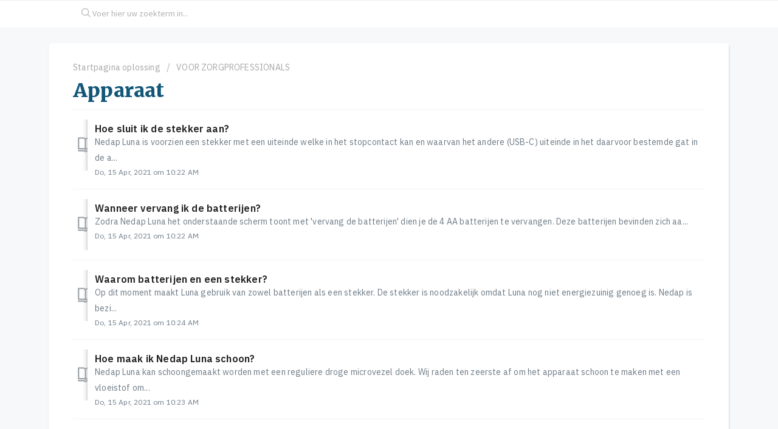

--- FILE ---
content_type: text/html; charset=utf-8
request_url: https://support.nedap-luna.com/support/solutions/folders/75000012510
body_size: 5517
content:
<!DOCTYPE html>
       
        <!--[if lt IE 7]><html class="no-js ie6 dew-dsm-theme " lang="nl" dir="ltr" data-date-format="non_us"><![endif]-->       
        <!--[if IE 7]><html class="no-js ie7 dew-dsm-theme " lang="nl" dir="ltr" data-date-format="non_us"><![endif]-->       
        <!--[if IE 8]><html class="no-js ie8 dew-dsm-theme " lang="nl" dir="ltr" data-date-format="non_us"><![endif]-->       
        <!--[if IE 9]><html class="no-js ie9 dew-dsm-theme " lang="nl" dir="ltr" data-date-format="non_us"><![endif]-->       
        <!--[if IE 10]><html class="no-js ie10 dew-dsm-theme " lang="nl" dir="ltr" data-date-format="non_us"><![endif]-->       
        <!--[if (gt IE 10)|!(IE)]><!--><html class="no-js  dew-dsm-theme " lang="nl" dir="ltr" data-date-format="non_us"><!--<![endif]-->
	<head>
		
		<!-- Title for the page -->
<title> Apparaat : Nedap Luna </title>

<!-- Meta information -->

      <meta charset="utf-8" />
      <meta http-equiv="X-UA-Compatible" content="IE=edge,chrome=1" />
      <meta name="description" content= "" />
      <meta name="author" content= "" />
       <meta property="og:title" content="Apparaat" />  <meta property="og:url" content="https://support.nedap-luna.com/support/solutions/folders/75000012510" />  <meta property="og:image" content="https://s3.eu-central-1.amazonaws.com/euc-cdn.freshdesk.com/data/helpdesk/attachments/production/3010031176505/logo/w5paYcYLcC0mav4Vlu5kpxgbo4WSUi6_Ig.png?X-Amz-Algorithm=AWS4-HMAC-SHA256&amp;amp;X-Amz-Credential=AKIAS6FNSMY2XLZULJPI%2F20251104%2Feu-central-1%2Fs3%2Faws4_request&amp;amp;X-Amz-Date=20251104T062433Z&amp;amp;X-Amz-Expires=604800&amp;amp;X-Amz-SignedHeaders=host&amp;amp;X-Amz-Signature=945c72a9981a89156bc9d1b6f9c80a260aee4517d6b2841a842e5e54ee70cf9c" />  <meta property="og:site_name" content="Nedap Luna" />  <meta property="og:type" content="article" />  <meta name="twitter:title" content="Apparaat" />  <meta name="twitter:url" content="https://support.nedap-luna.com/support/solutions/folders/75000012510" />  <meta name="twitter:image" content="https://s3.eu-central-1.amazonaws.com/euc-cdn.freshdesk.com/data/helpdesk/attachments/production/3010031176505/logo/w5paYcYLcC0mav4Vlu5kpxgbo4WSUi6_Ig.png?X-Amz-Algorithm=AWS4-HMAC-SHA256&amp;amp;X-Amz-Credential=AKIAS6FNSMY2XLZULJPI%2F20251104%2Feu-central-1%2Fs3%2Faws4_request&amp;amp;X-Amz-Date=20251104T062433Z&amp;amp;X-Amz-Expires=604800&amp;amp;X-Amz-SignedHeaders=host&amp;amp;X-Amz-Signature=945c72a9981a89156bc9d1b6f9c80a260aee4517d6b2841a842e5e54ee70cf9c" />  <meta name="twitter:card" content="summary" />  <link rel="canonical" href="https://support.nedap-luna.com/support/solutions/folders/75000012510" /> 

<!-- Responsive setting -->
<link rel="apple-touch-icon" href="https://s3.eu-central-1.amazonaws.com/euc-cdn.freshdesk.com/data/helpdesk/attachments/production/3010031176546/fav_icon/mdn7_o-PWmzVN5p5h3SjSCxqtHxBOY0L9g.png" />
        <link rel="apple-touch-icon" sizes="72x72" href="https://s3.eu-central-1.amazonaws.com/euc-cdn.freshdesk.com/data/helpdesk/attachments/production/3010031176546/fav_icon/mdn7_o-PWmzVN5p5h3SjSCxqtHxBOY0L9g.png" />
        <link rel="apple-touch-icon" sizes="114x114" href="https://s3.eu-central-1.amazonaws.com/euc-cdn.freshdesk.com/data/helpdesk/attachments/production/3010031176546/fav_icon/mdn7_o-PWmzVN5p5h3SjSCxqtHxBOY0L9g.png" />
        <link rel="apple-touch-icon" sizes="144x144" href="https://s3.eu-central-1.amazonaws.com/euc-cdn.freshdesk.com/data/helpdesk/attachments/production/3010031176546/fav_icon/mdn7_o-PWmzVN5p5h3SjSCxqtHxBOY0L9g.png" />
        <meta name="viewport" content="width=device-width, initial-scale=1.0, maximum-scale=5.0, user-scalable=yes" /> 
		
		<!-- Adding meta tag for CSRF token -->
		<meta name="csrf-param" content="authenticity_token" />
<meta name="csrf-token" content="TVIBUwdvg8HpzueomqueSqR8h0mwxMLrh0n5AJ2Y91W2N5NCFOjbp3gcuxgrl71jhkFkEO2+lF1zcozNmQHAhw==" />
		<!-- End meta tag for CSRF token -->
		
		<!-- Fav icon for portal -->
		<link rel='shortcut icon' href='https://s3.eu-central-1.amazonaws.com/euc-cdn.freshdesk.com/data/helpdesk/attachments/production/3010031176546/fav_icon/mdn7_o-PWmzVN5p5h3SjSCxqtHxBOY0L9g.png' />

		<!-- Base stylesheet -->
 
		<link rel="stylesheet" media="print" href="https://euc-assets5.freshdesk.com/assets/cdn/portal_print-6e04b27f27ab27faab81f917d275d593fa892ce13150854024baaf983b3f4326.css" />
	  		<link rel="stylesheet" media="screen" href="https://euc-assets3.freshdesk.com/assets/cdn/falcon_portal_utils-f3f67169df4c7cbb49a5a6d9f44557a48e38aee5ed6f78487abcc1160bc4efb2.css" />	

		
		<!-- Theme stylesheet -->

		<link href="/support/theme.css?v=3&amp;d=1670217664" media="screen" rel="stylesheet" type="text/css">

		<!-- Google font url if present -->
		<link href='https://fonts.googleapis.com/css?family=Source+Sans+Pro:regular,italic,600,700,700italic|Poppins:regular,600,700' rel='stylesheet' type='text/css' nonce='1v3qmAVN+i/cIn3wIFXpGA=='>

		<!-- Including default portal based script framework at the top -->
		<script src="https://euc-assets2.freshdesk.com/assets/cdn/portal_head_v2-b873f36a258ffc836e695874a183e5433aa6aa793ff8b52b77d681bf1832b325.js"></script>
		<!-- Including syntexhighlighter for portal -->
		<script src="https://euc-assets9.freshdesk.com/assets/cdn/prism-91c8a29d2ec44f2f2e584630f9393b33704926b9af798d4aef093ae3f5f96eb8.js"></script>

		

		<!-- Access portal settings information via javascript -->
		 <script type="text/javascript">     var portal = {"language":"nl","name":"Nedap Luna","contact_info":"","current_page_name":"article_list","current_tab":"solutions","vault_service":{"url":"https://vault-service-eu.freshworks.com/data","max_try":2,"product_name":"fd"},"current_account_id":973391,"preferences":{"bg_color":"#f6f8f9","header_color":"#ffffff","help_center_color":"#f3f5f7","footer_color":"#125778","tab_color":"#ffffff","tab_hover_color":"#0fa5ff","btn_background":"#f3f5f7","btn_primary_background":"#30d5ae","baseFont":"Source Sans Pro","textColor":"#212121","headingsFont":"Poppins","headingsColor":"#125778","linkColor":"#212121","linkColorHover":"#0fa5ff","inputFocusRingColor":"#0fa5ff","nonResponsive":"false"},"image_placeholders":{"spacer":"https://euc-assets1.freshdesk.com/assets/misc/spacer.gif","profile_thumb":"https://euc-assets1.freshdesk.com/assets/misc/profile_blank_thumb-4a7b26415585aebbd79863bd5497100b1ea52bab8df8db7a1aecae4da879fd96.jpg","profile_medium":"https://euc-assets10.freshdesk.com/assets/misc/profile_blank_medium-1dfbfbae68bb67de0258044a99f62e94144f1cc34efeea73e3fb85fe51bc1a2c.jpg"},"falcon_portal_theme":true};     var attachment_size = 20;     var blocked_extensions = "";     var allowed_extensions = "";  </script> 


			
	</head>
	<body>
            	
		
		
		
	<!--<header class="banner">
		<div class="banner-wrapper page">
			<div class="banner-title">
				<a href="https://www.nedap-luna.com"class='portal-logo'><span class="portal-img"><i></i>
                    <img src='https://s3.eu-central-1.amazonaws.com/euc-cdn.freshdesk.com/data/helpdesk/attachments/production/3010031176505/logo/w5paYcYLcC0mav4Vlu5kpxgbo4WSUi6_Ig.png' alt="Logo"
                        onerror="default_image_error(this)" data-type="logo" />
                 </span></a>
				<h1 class="ellipsis heading">Nedap Luna</h1>
			</div>
		</div>
	</header>
	<nav class="page-tabs">
		<div class="page no-padding no-header-tabs">
			
				<a data-toggle-dom="#header-tabs" href="#" data-animated="true" class="mobile-icon-nav-menu show-in-mobile"></a>
				<div class="nav-link" id="header-tabs">
					
						
							<a href="/support/home" class="">Startpagina</a>
						
					
						
							<a href="/support/solutions" class="active">Oplossingen</a>
						
					
				</div>
			
		</div>
	</nav>-->

<!-- Search and page links for the page -->

	<section class="help-center-sc rounded-6">
		<div class="page no-padding">
          <div class="hc-search">
              <div class="hc-search-c">
                  <form class="hc-search-form print--remove" autocomplete="off" action="/support/search/solutions" id="hc-search-form" data-csrf-ignore="true">
	<div class="hc-search-input">
	<label for="support-search-input" class="hide">Voer hier uw zoekterm in...</label>
		<input placeholder="Voer hier uw zoekterm in..." type="text"
			name="term" class="special" value=""
            rel="page-search" data-max-matches="10" id="support-search-input">
	</div>
	<div class="hc-search-button">
		<button class="btn btn-primary" aria-label="Zoeken" type="submit" autocomplete="off">
			<i class="mobile-icon-search hide-tablet"></i>
			<span class="hide-in-mobile">
				Zoeken
			</span>
		</button>
	</div>
</form>
              </div>
          </div>
		</div>
	</section>




<!-- Search and page links for the page -->


<div class="page">

	<!-- Notification Messages -->
	 <div class="alert alert-with-close notice hide" id="noticeajax"></div> 

	
	<div class="c-wrapper">		
		<section class="main content rounded-6 min-height-on-desktop fc-folder-show" id="folder-show-75000012510">
	<div class="breadcrumb">
		<a href="/support/solutions"> Startpagina oplossing </a>
		<a href="/support/solutions/75000004752">VOOR ZORGPROFESSIONALS</a>
	</div>
	<h2 class="heading">Apparaat</h2>
	<p class="info-text"></p>
	
				
			<section class="article-list c-list">
				
					<div class="c-row c-article-row">
						<i class="icon-article-table-row"></i>
						<div class="ellipsis article-title"> 
							<a href="/support/solutions/articles/75000057103-hoe-sluit-ik-de-stekker-aan-" class="c-link">Hoe sluit ik de stekker aan?</a>
						</div>
						<div class="description-text">
							 Nedap Luna is voorzien een stekker met een uiteinde welke in het stopcontact kan en waarvan het andere (USB-C) uiteinde in het daarvoor bestemde gat in de a...
						</div>
						<div class="help-text">Do, 15 Apr, 2021 om 10:22 AM</div>
					</div>
				
					<div class="c-row c-article-row">
						<i class="icon-article-table-row"></i>
						<div class="ellipsis article-title"> 
							<a href="/support/solutions/articles/75000057104-wanneer-vervang-ik-de-batterijen-" class="c-link">Wanneer vervang ik de batterijen?</a>
						</div>
						<div class="description-text">
							 Zodra Nedap Luna het onderstaande scherm toont met &#39;vervang de batterijen&#39; dien je de 4 AA batterijen te vervangen. Deze batterijen bevinden zich aa...
						</div>
						<div class="help-text">Do, 15 Apr, 2021 om 10:22 AM</div>
					</div>
				
					<div class="c-row c-article-row">
						<i class="icon-article-table-row"></i>
						<div class="ellipsis article-title"> 
							<a href="/support/solutions/articles/75000057106-waarom-batterijen-en-een-stekker-" class="c-link">Waarom batterijen en een stekker?</a>
						</div>
						<div class="description-text">
							 Op dit moment maakt Luna gebruik van zowel batterijen als een stekker. De stekker is noodzakelijk omdat Luna nog niet energiezuinig genoeg is. Nedap is bezi...
						</div>
						<div class="help-text">Do, 15 Apr, 2021 om 10:24 AM</div>
					</div>
				
					<div class="c-row c-article-row">
						<i class="icon-article-table-row"></i>
						<div class="ellipsis article-title"> 
							<a href="/support/solutions/articles/75000057105-hoe-maak-ik-nedap-luna-schoon-" class="c-link">Hoe maak ik Nedap Luna schoon?</a>
						</div>
						<div class="description-text">
							   Nedap Luna kan schoongemaakt worden met een reguliere droge microvezel doek. Wij raden ten zeerste af om het apparaat schoon te maken met een vloeistof om...
						</div>
						<div class="help-text">Do, 15 Apr, 2021 om 10:23 AM</div>
					</div>
				
			</section>
			
		
	
</section>
	</div>
	

	

</div>

	<footer class="footer rounded-6">
		<nav class="footer-links page no-padding">
			
					
						<a href="/support/home" class="">Startpagina</a>
					
						<a href="/support/solutions" class="active">Oplossingen</a>
					
			
            
				
          			<a href="/support/solutions/75000003549">VOOR MANTELZORGERS</a>
				
			
				
          			<a href="/support/solutions/75000004752">VOOR ZORGPROFESSIONALS</a>
				
			
			
			
		</nav>
	</footer>
	




			<script src="https://euc-assets3.freshdesk.com/assets/cdn/portal_bottom-0e740a84a13cc5fb313129410fdab765c7c5a4829173f53b0a3d735feea65a9a.js"></script>

		<script src="https://euc-assets10.freshdesk.com/assets/cdn/redactor-0988b38ec0a6d11666991320306d4471a0ff22c69c722826a7aa50464c5a0f20.js"></script> 
		<script src="https://euc-assets4.freshdesk.com/assets/cdn/lang/nl-4a17ef5b907dd16211f3447923fca8e891d769080cbd78831ded562e8db04923.js"></script>
		<!-- for i18n-js translations -->
  		<script src="https://euc-assets6.freshdesk.com/assets/cdn/i18n/portal/nl-18c2d044aae218febb294cf097ca547dc496ab1f065a84be17436f7e3ebfd23e.js"></script>
		<!-- Including default portal based script at the bottom -->
		<script nonce="1v3qmAVN+i/cIn3wIFXpGA==">
//<![CDATA[
	
	jQuery(document).ready(function() {
					
		// Setting the locale for moment js
		moment.lang('nl');

		var validation_meassages = {"required":"Dit is een vereist veld.","remote":"Corrigeer dit veld.","email":"Voer een geldig e-mailadres in.","url":"Voer een geldige URL in.","date":"Voer een geldige datum in.","dateISO":"Voer een geldige datum in (ISO).","number":"Voer een geldig nummer in.","digits":"Voer alleen cijfers in.","creditcard":"Voer een geldig creditcardnummer in.","equalTo":"Voer dezelfde waarde nogmaals in.","two_decimal_place_warning":"Value cannot have more than 2 decimal digits","integration_no_match":"geen overeenkomstige gegevens...","select_atleast_one":"Selecteer minimaal één optie."}	

		jQuery.extend(jQuery.validator.messages, validation_meassages );


		jQuery(".call_duration").each(function () {
			var format,time;
			if (jQuery(this).data("time") === undefined) { return; }
			if(jQuery(this).hasClass('freshcaller')){ return; }
			time = jQuery(this).data("time");
			if (time>=3600) {
			 format = "hh:mm:ss";
			} else {
				format = "mm:ss";
			}
			jQuery(this).html(time.toTime(format));
		});
	});

	// Shortcuts variables
	var Shortcuts = {"global":{"help":"?","save":"mod+return","cancel":"esc","search":"/","status_dialog":"mod+alt+return","save_cuctomization":"mod+shift+s"},"app_nav":{"dashboard":"g d","tickets":"g t","social":"g e","solutions":"g s","forums":"g f","customers":"g c","reports":"g r","admin":"g a","ticket_new":"g n","compose_email":"g m"},"pagination":{"previous":"alt+left","next":"alt+right","alt_previous":"j","alt_next":"k"},"ticket_list":{"ticket_show":"return","select":"x","select_all":"shift+x","search_view":"v","show_description":"space","unwatch":"w","delete":"#","pickup":"@","spam":"!","close":"~","silent_close":"alt+shift+`","undo":"z","reply":"r","forward":"f","add_note":"n","scenario":"s"},"ticket_detail":{"toggle_watcher":"w","reply":"r","forward":"f","add_note":"n","close":"~","silent_close":"alt+shift+`","add_time":"m","spam":"!","delete":"#","show_activities_toggle":"}","properties":"p","expand":"]","undo":"z","select_watcher":"shift+w","go_to_next":["j","down"],"go_to_previous":["k","up"],"scenario":"s","pickup":"@","collaboration":"d"},"social_stream":{"search":"s","go_to_next":["j","down"],"go_to_previous":["k","up"],"open_stream":["space","return"],"close":"esc","reply":"r","retweet":"shift+r"},"portal_customizations":{"preview":"mod+shift+p"},"discussions":{"toggle_following":"w","add_follower":"shift+w","reply_topic":"r"}};
	
	// Date formats
	var DATE_FORMATS = {"non_us":{"moment_date_with_week":"ddd, D MMM, YYYY","datepicker":"d M, yy","datepicker_escaped":"d M yy","datepicker_full_date":"D, d M, yy","mediumDate":"d MMM, yyyy"},"us":{"moment_date_with_week":"ddd, MMM D, YYYY","datepicker":"M d, yy","datepicker_escaped":"M d yy","datepicker_full_date":"D, M d, yy","mediumDate":"MMM d, yyyy"}};

	var lang = { 
		loadingText: "Een ogenblik geduld...",
		viewAllTickets: "View all tickets"
	};


//]]>
</script> 

		

		
		<script type="text/javascript">
     		I18n.defaultLocale = "en";
     		I18n.locale = "nl";
		</script>
			
    	


		<!-- Include dynamic input field script for signup and profile pages (Mint theme) -->
	</body>
</html>


--- FILE ---
content_type: text/css; charset=utf-8
request_url: https://support.nedap-luna.com/support/theme.css?v=3&d=1670217664
body_size: 27103
content:
@import url("https://fonts.googleapis.com/css2?family=IBM+Plex+Sans:wght@400;600;700&family=Merriweather:wght@700;900&display=swap");.clearfix{*zoom:1}.clearfix:before,.clearfix:after{display:table;content:""}.clearfix:after{clear:both}.hide-text{font:0/0 a;color:transparent;text-shadow:none;background-color:transparent;border:0}input,select,textarea{font-family:Source Sans Pro,Helvetica,Arial,sans-serif;color:#183247}p{margin:0 0 10.9375px}p small{font-size:12px;color:#6f7c87}p big{font-size:inherit}.ui-widget,.ui-widget input,.ui-widget select,.ui-widget textarea,.ui-widget button{font-family:Source Sans Pro,Helvetica,Arial,sans-serif}.lead,.lead-small,.list-lead{line-height:28.4375px;font-size:18px;font-weight:200;color:inherit;font-family:Poppins,Helvetica,sans-serif}.lead b,.lead-small b,.list-lead b{font-weight:500}.links-inherit a,.list-lead a{font-size:16px;font-weight:600;letter-spacing:0.2px;font-family:Poppins,Helvetica,sans-serif;color:#212121}.links-inherit a:hover,.list-lead a:hover{color:#080808}.lead-small{font-size:13px}.list-lead{margin:10px 0}.no-results{color:#ccc;font-size:14px}.heading{font-family:Poppins,Helvetica,sans-serif;font-weight:normal;color:#125778}.light{font-weight:400}h1,h2,h3,h4,h5,h6{margin:0;text-rendering:optimizelegibility}h1 small,h2 small,h3 small,h4 small,h5 small,h6 small{font-weight:normal;color:#6f7c87}h1{font-size:28px;line-height:43.75px}h1 small{font-size:18px}h2{font-size:24px;line-height:26px}h2 small{font-size:16px}h3{font-size:20px;line-height:30.625px}h3 small{font-size:14px}h4,h5,h6{line-height:21.875px}h4{font-size:14px}h4 small{font-size:12px}h5{font-size:12px}h6{font-size:11px;color:#6f7c87;text-transform:uppercase}strong,b{font-weight:700}.page-header{padding-bottom:20.875px;margin:21.875px 0;border-bottom:1px solid #dcdcdc}.page-header h1{line-height:1}.intro{font-weight:200;margin-top:-6px;margin-bottom:0;font-size:14px;line-height:20px;color:#6f7c87}ul,ol{padding:0;margin:5px 0 5px 22px}ul ul,ul ol,ol ol,ol ul{margin-bottom:0}ul{list-style:disc}ol{list-style:decimal}li{line-height:21.875px}ul.unstyled,ol.unstyled{margin-left:0;list-style:none}ul.unstyled li,ol.unstyled li{padding:10px 4px;border-bottom:1px solid #DADFE3}ul.unstyled li a,ol.unstyled li a{font-size:14px;line-height:1.54;color:#183247;font-weight:600}ul.unstyled li a:hover,ol.unstyled li a:hover{color:#2753d7}.profile-edit-form.unstyled li{border-bottom:0;margin:0}dl{margin-bottom:21.875px}dt,dd{line-height:21.875px}dt{font-weight:bold;line-height:20.875px}dd{margin-left:10.9375px}.dl-horizontal dt{float:left;width:120px;clear:left;text-align:right;overflow:hidden;text-overflow:ellipsis;white-space:nowrap}.dl-horizontal dd{margin-left:130px}hr{margin:16.82692px 0;border:0;border-top:1px solid #dcdcdc;border-bottom:1px solid #fff}strong,.strong{font-weight:bold}em{font-style:italic}.muted{color:#6f7c87}abbr[title]{cursor:help;border-bottom:1px dotted #6f7c87}abbr.initialism{font-size:90%;text-transform:uppercase}blockquote{padding:0 0 0 15px;margin:0 0 21.875px;border-left:5px solid #dcdcdc}q:before,q:after,blockquote:before,blockquote:after{content:""}address{display:block;margin-bottom:21.875px;font-style:normal;line-height:21.875px}small{font-size:100%}cite{font-style:normal}.match{background-color:#fdfdb5}html,body{height:100%;width:100%;margin:0;padding:0}body{margin:0;font-family:Source Sans Pro,Helvetica,Arial,sans-serif;font-size:14px;line-height:21.875px;color:#212121;background-color:#f6f8f9;background-image:none;-webkit-font-feature-settings:"locl" 0;-moz-font-feature-settings:"locl" 0;-ms-font-feature-settings:"locl" 0;font-feature-settings:"locl" 0}a,.a-link{color:#212121;text-decoration:none}a:hover,.a-link:hover{color:#0fa5ff;text-decoration:underline}.a-link{cursor:pointer}*{-moz-box-sizing:border-box;-webkit-box-sizing:border-box;box-sizing:border-box}.page{*zoom:1;max-width:1140px;max-width:71.25rem;_width:1140px;padding-left:10px;padding-left:.625rem;padding-right:10px;padding-right:.625rem;margin-left:auto;margin-right:auto;padding-top:10px;padding-bottom:10px;min-height:78%}.page:after{content:"";display:table;clear:both}.main{width:66%;margin:0;border:0;-moz-box-shadow:none;-webkit-box-shadow:none;box-shadow:none;border-radius:6px;border-bottom-right-radius:0;border-top-right-radius:0;float:left;border-right:1px solid #dadfe3;background-color:#fff}.sidebar{width:34%;float:left;-moz-box-shadow:none;-webkit-box-shadow:none;box-shadow:none;border-bottom-left-radius:0;border-top-left-radius:0;background-color:#f8f9fa;margin:0}.fc-portal-solution-home h2,.fc-community-sidebar h2,.fc-solution-home h2,.fc-community-content h2{margin-top:16px}.fc-article-show p{padding-top:4px;color:#212121}.sidebar #related_articles{display:none}.fc-community-sidebar p.intro,.fc-community-sidebar div a[href*="topics/new"]{display:none}.fc-community-sidebar .no-results a[href*="topics/new"]{display:inline-block;color:#2753d7}.export-custom-select{width:100%}.row-fluid{*zoom:1}.row-fluid:after{content:"";display:table;clear:both}.span1{width:7.22892%;float:left;margin-right:1.20482%;display:inline}.span2{width:15.66265%;float:left;margin-right:1.20482%;display:inline}.span3{width:24.09639%;float:left;margin-right:1.20482%;display:inline}.span4{width:32.53012%;float:left;margin-right:1.20482%;display:inline;margin-bottom:6px}.span5{width:40.96386%;float:left;margin-right:1.20482%;display:inline}.span6{width:49.39759%;float:left;margin-right:1.20482%;display:inline}.span7{width:57.83133%;float:left;margin-right:1.20482%;display:inline}.span8{width:66.26506%;float:left;margin-right:1.20482%;display:inline}.span9{width:74.6988%;float:left;margin-right:1.20482%;display:inline}.span10{width:83.13253%;float:left;margin-right:1.20482%;display:inline}.span11{width:91.56627%;float:left;margin-right:1.20482%;display:inline}.span12{width:100%;float:left;margin-right:1.20482%;display:inline}.omega{float:right;margin-right:0;*margin-left:-10px;display:inline;float:left;margin-right:0;display:inline}form{margin:0 0}fieldset{padding:0;margin:0;border:0}legend{display:block;width:100%;padding:0;margin-bottom:32.8125px;font-size:21px;line-height:43.75px;color:#9aa1a6;border:0;border-bottom:1px solid #e5e5e5}legend small{font-size:16.40625px;color:#6f7c87}label,input,button,select,textarea{font-size:14px;font-weight:normal;line-height:1.2}input,button,select,textarea{font-family:Source Sans Pro,Helvetica,Arial,sans-serif}label{display:block;margin-bottom:5px}select,textarea,input[type="text"],input[type="password"],input[type="datetime"],input[type="datetime-local"],input[type="date"],input[type="month"],input[type="time"],input[type="week"],input[type="number"],input[type="email"],input[type="url"],input[type="search"],input[type="tel"],input[type="color"],.uneditable-input{display:inline-block;padding:4px;margin-bottom:9px;font-size:14px;line-height:21.875px;color:#f8f9fa}select{font-size:12.6px}textarea,input[type="text"],input[type="password"],input[type="datetime"],input[type="datetime-local"],input[type="date"],input[type="month"],input[type="time"],input[type="week"],input[type="number"],input[type="email"],input[type="url"],input[type="search"],input[type="tel"],input[type="color"],.uneditable-input{background-color:#fff;border:1px solid #ccc;border-radius:3px;-moz-box-shadow:inset 0 1px 2px rgba(0,0,0,0.18);-webkit-box-shadow:inset 0 1px 2px rgba(0,0,0,0.18);box-shadow:inset 0 1px 2px rgba(0,0,0,0.18);-moz-transition:border linear 0.2s,box-shadow linear 0.2s;-o-transition:border linear 0.2s,box-shadow linear 0.2s;-webkit-transition:border linear 0.2s,box-shadow linear 0.2s;transition:border linear 0.2s,box-shadow linear 0.2s;height:40px;-moz-box-shadow:none;-webkit-box-shadow:none;box-shadow:none;color:#183247}textarea:focus,input[type="text"]:focus,input[type="password"]:focus,input[type="datetime"]:focus,input[type="datetime-local"]:focus,input[type="date"]:focus,input[type="month"]:focus,input[type="time"]:focus,input[type="week"]:focus,input[type="number"]:focus,input[type="email"]:focus,input[type="url"]:focus,input[type="search"]:focus,input[type="tel"]:focus,input[type="color"]:focus,.uneditable-input:focus{border-color:rgba(15,165,255,0.6);outline:0;outline:thin dotted \9;-moz-box-shadow:0px 0px 5px rgba(15,165,255,0.6);-webkit-box-shadow:0px 0px 5px rgba(15,165,255,0.6);box-shadow:0px 0px 5px rgba(15,165,255,0.6)}.checkbox.nested-child{padding-left:40px}textarea{height:auto}input[type="radio"],input[type="checkbox"]{margin:1px 0;*margin-top:0;line-height:normal;cursor:pointer}input[type="checkbox"]:before{width:12px;height:12px;border-radius:2px;top:-2px;left:0px;position:relative;background-color:#fff;content:'';display:inline-block;visibility:visible;border:1px solid #d3dbda}input[type="checkbox"]:checked:before{width:12px;height:12px;border-radius:2px;top:-2px;left:0px;position:relative;background-color:#02b875;content:'';display:inline-block;visibility:visible;border:1px solid #02b875}input[type="radio"]:checked:before{width:13px;height:13px;border-radius:15px;top:-2px;left:-1px;position:relative;background-color:#fff;content:'';display:inline-block;visibility:visible;border:1px solid #02b875}input[type="radio"]:before{width:13px;height:13px;border-radius:15px;top:-2px;left:-1px;position:relative;background-color:#fff;content:'';display:inline-block;visibility:visible;border:1px solid #DADFE3}input[type="radio"]:checked:after{width:3px;height:3px;border-radius:15px;top:-22px;right:-3px;position:relative;background-color:#02b875;content:'';display:inline-block;visibility:visible;border:2px solid #02b875}input[type="radio"]:after{content:'';display:inline-block;width:7px;height:3px}input[type="submit"],input[type="reset"],input[type="button"],input[type="radio"],input[type="checkbox"]{width:auto}input[type="submit"],input[type="reset"],input[type="button"],a.btn.btn-primary,button.btn-primary,.banner-nav a[href*="/login"],.redactor_btns_box .btn.btn-primary{width:auto;font-family:Poppins,Helvetica,sans-serif;border-radius:2px;background-color:#30d5ae;border:solid 1px #125a49;background-image:none;font-size:12px;font-weight:600;letter-spacing:1.2px;text-shadow:none;text-transform:uppercase;-moz-box-shadow:none;-webkit-box-shadow:none;box-shadow:none;padding:5px 20px;color:#000}input[type="submit"]:hover,input[type="reset"]:hover,input[type="button"]:hover,a.btn.btn-primary:hover,button.btn-primary:hover,.banner-nav a[href*="/login"]:hover,.redactor_btns_box .btn.btn-primary:hover{background-color:#28c49f;text-decoration:none;color:#000}.banner-nav a[href*="/login"]{font-size:14px}.btn-signup{border:solid 1px #DADFE3;background-color:#f3f5f7;padding:5px 20px;border-radius:2px;text-transform:uppercase;font-family:Poppins,Helvetica,sans-serif;letter-spacing:1.2;color:#183247}.btn-signup:hover{background-color:#e4e8ed;text-decoration:none}.btn-small{border-radius:2px;background-color:#f3f5f7;border:solid 1px #97a9ba;background-image:none;-moz-box-shadow:none;-webkit-box-shadow:none;box-shadow:none;font-family:Poppins,Helvetica,sans-serif;font-size:12px;font-weight:600;letter-spacing:1.2px;color:#183247;padding:5px 20px;text-transform:uppercase}.btn-small:hover{background-color:#e4e8ed}.uneditable-textarea{width:auto;height:auto}input[type="file"]{line-height:0}select{height:28px;*margin-top:4px;line-height:28px}.custom-select:focus{outline:0;border-color:rgba(15,165,255,0.6);box-shadow:0px 0px 5px rgba(15,165,255,0.6)}.input-date-field .ui-datepicker-trigger,.support-date-field .ui-datepicker-trigger{top:7px}select{width:220px;border:1px solid #DADFE3;height:40px;color:#183247;background-color:#fff}select[multiple],select[size]{height:auto}select:focus,input[type="file"]:focus,input[type="radio"]:focus,input[type="checkbox"]:focus{outline:thin dotted #333;outline:5px auto -webkit-focus-ring-color;outline-offset:-2px;outline:0;border-color:rgba(15,165,255,0.6);box-shadow:0px 0px 5px rgba(15,165,255,0.6)}.radio,.checkbox{min-height:18px;padding-left:20px}.radio input[type="radio"],.checkbox input[type="checkbox"]{float:left;margin-left:-18px;margin-top:3px}.radio input[type="radio"]:focus:before,.checkbox input[type="checkbox"]:focus:before{border-color:rgba(15,165,255,0.6);-moz-box-shadow:0px 0px 5px #0fa5ff;-webkit-box-shadow:0px 0px 5px #0fa5ff;box-shadow:0px 0px 5px #0fa5ff}.controls>.radio:first-child,.controls>.checkbox:first-child{padding-top:5px}.radio.inline,.checkbox.inline{display:inline-block;padding-top:5px;margin-bottom:0;vertical-align:middle}.radio.inline+.radio.inline,.checkbox.inline+.checkbox.inline{margin-left:10px}.input-mini{width:60px}.input-small{width:90px}.input-medium{width:150px}.input-large{width:210px}.input-xlarge{width:270px}.input-xxlarge{width:530px}input[class*="span"],select[class*="span"],textarea[class*="span"],.uneditable-input[class*="span"],.row-fluid input[class*="span"],.row-fluid select[class*="span"],.row-fluid textarea[class*="span"],.row-fluid .uneditable-input[class*="span"],.add-on[class*="span"]{float:none;margin-left:0}.input-append input[class*="span"],.input-append .uneditable-input[class*="span"],.input-prepend input[class*="span"],.input-prepend .uneditable-input[class*="span"],.row-fluid .input-prepend [class*="span"],.row-fluid .input-append [class*="span"],.add-on[class*="span"]{display:inline-block}input[disabled],select[disabled],textarea[disabled],input[readonly],select[readonly],textarea[readonly]{cursor:not-allowed;background-color:#dcdcdc;border-color:#ddd}input[type="radio"][disabled],input[type="checkbox"][disabled],input[type="radio"][readonly],input[type="checkbox"][readonly]{background-color:transparent}div.error{padding:5px 0 0}.control-group.warning-group>label,.control-group.warning-group .help-block,.control-group.warning-group .help-inline,.control-group.warning-group .error{color:#c09853}.control-group.warning-group .checkbox,.control-group.warning-group .radio,.control-group.warning-group input,.control-group.warning-group select,.control-group.warning-group textarea{color:#c09853;border-color:#c09853}.control-group.warning-group .checkbox:focus,.control-group.warning-group .radio:focus,.control-group.warning-group input:focus,.control-group.warning-group select:focus,.control-group.warning-group textarea:focus{border-color:#a47e3c;-moz-box-shadow:0 0 6px #dbc59e;-webkit-box-shadow:0 0 6px #dbc59e;box-shadow:0 0 6px #dbc59e}.control-group.warning-group .input-prepend .add-on,.control-group.warning-group .input-append .add-on{color:#c09853;background-color:#fcf8e3;border-color:#c09853}.control-group.error-group>label,.control-group.error-group .help-block,.control-group.error-group .help-inline,.control-group.error-group .error{color:#b94a48}.control-group.error-group .checkbox,.control-group.error-group .radio,.control-group.error-group input,.control-group.error-group select,.control-group.error-group textarea{color:#b94a48;border-color:#b94a48}.control-group.error-group .checkbox:focus,.control-group.error-group .radio:focus,.control-group.error-group input:focus,.control-group.error-group select:focus,.control-group.error-group textarea:focus{border-color:#953b39;-moz-box-shadow:0 0 6px #d59392;-webkit-box-shadow:0 0 6px #d59392;box-shadow:0 0 6px #d59392}.control-group.error-group .input-prepend .add-on,.control-group.error-group .input-append .add-on{color:#b94a48;background-color:#f2dede;border-color:#b94a48}.control-group.success-group>label,.control-group.success-group .help-block,.control-group.success-group .help-inline,.control-group.success-group .error{color:#468847}.control-group.success-group .checkbox,.control-group.success-group .radio,.control-group.success-group input,.control-group.success-group select,.control-group.success-group textarea{color:#468847;border-color:#468847}.control-group.success-group .checkbox:focus,.control-group.success-group .radio:focus,.control-group.success-group input:focus,.control-group.success-group select:focus,.control-group.success-group textarea:focus{border-color:#356635;-moz-box-shadow:0 0 6px #7aba7b;-webkit-box-shadow:0 0 6px #7aba7b;box-shadow:0 0 6px #7aba7b}.control-group.success-group .input-prepend .add-on,.control-group.success-group .input-append .add-on{color:#468847;background-color:#dff0d8;border-color:#468847}input:focus:required:invalid,textarea:focus:required:invalid,select:focus:required:invalid{color:#b94a48;border-color:#ee5f5b}input:focus:required:invalid:focus,textarea:focus:required:invalid:focus,select:focus:required:invalid:focus{border-color:#e9322d;-moz-box-shadow:0 0 6px #f8b9b7;-webkit-box-shadow:0 0 6px #f8b9b7;box-shadow:0 0 6px #f8b9b7}.form-actions{margin-top:10.9375px;padding-top:10.9375px;margin-bottom:21.875px;border-top:1px solid #e5e5e5;*zoom:1}.form-actions:before,.form-actions:after{display:table;content:""}.form-actions:after{clear:both}.uneditable-input{overflow:hidden;white-space:nowrap;cursor:not-allowed;background-color:#fff;border-color:#eee;-moz-box-shadow:inset 0 1px 2px rgba(0,0,0,0.025);-webkit-box-shadow:inset 0 1px 2px rgba(0,0,0,0.025);box-shadow:inset 0 1px 2px rgba(0,0,0,0.025)}.placeholder{color:#b2b2b2}input:-moz-placeholder{color:#b2b2b2}input:-ms-input-placeholder{color:#b2b2b2}input::-webkit-input-placeholder{color:#b2b2b2}[type="search"]{-webkit-appearance:textfield}.help-block,.help-inline{color:#f8f9fa}.help-block{display:block;margin-bottom:10.9375px}.help-inline{display:inline-block;*display:inline;*zoom:1;vertical-align:middle;padding-left:5px}.input-prepend,.input-append{margin-bottom:5px}.input-prepend input,.input-prepend select,.input-prepend .uneditable-input,.input-append input,.input-append select,.input-append .uneditable-input{position:relative;margin-bottom:0;*margin-left:0;margin-right:0;vertical-align:middle;border-radius:0 3px 3px 0}.input-prepend input:focus,.input-prepend select:focus,.input-prepend .uneditable-input:focus,.input-append input:focus,.input-append select:focus,.input-append .uneditable-input:focus{z-index:2}.input-prepend .uneditable-input,.input-append .uneditable-input{border-left-color:#ccc}.input-prepend .add-on,.input-append .add-on{display:inline-block;min-width:16px;padding:4px 5px;font-weight:normal;line-height:21.875px;text-align:center;text-shadow:0 1px 0 #fff;vertical-align:middle;border:1px solid #ccc}.input-prepend .add-on,.input-prepend .btn,.input-append .add-on,.input-append .btn{border-radius:0}.input-prepend .active,.input-append .active{background-color:#56fdc0;border-color:#02b875}.input-prepend .add-on,.input-prepend .btn{margin-right:-4px}.input-prepend input,.input-prepend .uneditable-input{border-left-width:0}.input-prepend .add-on:first-child,.input-prepend .btn:first-child{border-right-width:0;border-radius:3px 0 0 3px}.input-append input,.input-append select,.input-append .uneditable-input{border-radius:3px 0 0 3px}.input-append input,.input-append .uneditable-input{border-right-width:0}.input-append .uneditable-input{border-right-color:#ccc;border-left-color:#eee}.input-append .add-on:last-child,.input-append .btn:last-child{border-left-width:0;margin-left:-4px;border-radius:0 3px 3px 0}.input-prepend.input-append input,.input-prepend.input-append select,.input-prepend.input-append .uneditable-input{border-radius:0}.input-prepend.input-append .add-on:first-child,.input-prepend.input-append .btn:first-child{margin-right:-1px;border-radius:3px 0 0 3px}.input-prepend.input-append .add-on:last-child,.input-prepend.input-append .btn:last-child{margin-left:-1px;border-radius:0 3px 3px 0}.search-query{padding-right:14px;padding:4px \9;padding-left:14px;padding-left:4px \9;margin-bottom:0;border-radius:14px}.form-search input,.form-search textarea,.form-search select,.form-search .help-inline,.form-search .uneditable-input,.form-search .input-prepend,.form-search .input-append,.form-inline input,.form-inline textarea,.form-inline select,.form-inline .help-inline,.form-inline .uneditable-input,.form-inline .input-prepend,.form-inline .input-append,.form-portal input,.form-portal textarea,.form-portal select,.form-portal .help-inline,.form-portal .uneditable-input,.form-portal .input-prepend,.form-portal .input-append{display:inline-block;*display:inline;*zoom:1}.form-search .hide,.form-inline .hide,.form-portal .hide{display:none}.form-portal{margin-top:10px}.form-search label,.form-inline label{display:inline-block}.form-search .input-append,.form-inline .input-append,.form-search .input-prepend,.form-inline .input-prepend{margin-bottom:0}.form-search .radio,.form-search .checkbox,.form-inline .radio,.form-inline .checkbox{padding-left:0;margin-bottom:0;vertical-align:middle}.form-search .radio input[type="radio"],.form-search .checkbox input[type="checkbox"],.form-inline .radio input[type="radio"],.form-inline .checkbox input[type="checkbox"]{float:left;margin-right:3px;margin-left:0}.control-group{margin-bottom:16px}legend+.control-group{margin-top:21.875px;-webkit-margin-top-collapse:separate}input.special{border-radius:6px;border-color:#8c8c8c;font-size:16px;margin-bottom:0;margin-right:0;padding:6px 10px;-moz-box-shadow:none;-webkit-box-shadow:none;box-shadow:none}label.required:after{content:"*";color:#d00;font-size:16.8px;font-weight:bold;position:relative;top:4px;margin-left:5px}.ticket-form .nested_field .level_2,.ticket-form .nested_field .level_3,.ticket-form .control-tabbed-border,.form-portal .nested_field .level_2,.form-portal .nested_field .level_3,.form-portal .control-tabbed-border,.edit_helpdesk_ticket .nested_field .level_2,.edit_helpdesk_ticket .nested_field .level_3,.edit_helpdesk_ticket .control-tabbed-border{display:none;border-left:1px dotted #333;padding-left:15px;padding-top:15px}.company_container{border-left:1px dotted #333;margin-bottom:5px}.company_label{padding:0px 0px 21px 18px;margin-top:17px}.company_div{padding-top:20px}.cc-emails{*zoom:1;margin-top:6px}.cc-emails:before,.cc-emails:after{display:table;content:""}.cc-emails:after{clear:both}.cc-emails .cc-label,.cc-emails input[type=text]{float:left}.cc-emails .cc-label{width:10%;border:1px solid #ccc;border-right:0;border-top-left-radius:3px;border-bottom-left-radius:3px;background-color:#f8f8f8;height:30.875px;min-width:16px;padding:4px 5px;font-weight:normal;line-height:21.875px;text-align:center;text-shadow:0 1px 0 #fff;vertical-align:middle}.cc-emails input[type=text]{width:90%;border-radius:0 3px 3px 0;border-left-width:0}.cc-emails .select2-container{width:90%}.cc-emails .select2-container .select2-choices{border-left-color:#efefef;border-top-left-radius:0;border-bottom-left-radius:0}.cc-emails .select2-input{height:26px}.cc-emails .select2-search-field input{height:26px}.cc-emails .select2-search-choice-close::after{top:-2px}.attachments-form{margin-top:5px;*zoom:1}.attachments-form:before,.attachments-form:after{display:table;content:""}.attachments-form:after{clear:both}.ticket-sidebar select,.ticket-sidebar textarea,.ticket-sidebar input[type="text"],.ticket-sidebar input[type="password"],.ticket-sidebar input[type="datetime"],.ticket-sidebar input[type="datetime-local"],.ticket-sidebar input[type="date"],.ticket-sidebar input[type="month"],.ticket-sidebar input[type="time"],.ticket-sidebar input[type="week"],.ticket-sidebar input[type="number"],.ticket-sidebar input[type="email"],.ticket-sidebar input[type="url"],.ticket-sidebar input[type="search"],.ticket-sidebar input[type="tel"],.ticket-sidebar input[type="color"],.ticket-sidebar .uneditable-input{width:100%}#errorExplanation h2,#errorExplanation p,.errorExplanation h2,.errorExplanation p{display:none}#errorExplanation ul,.errorExplanation ul{margin-bottom:0}.select2-container .select2-choice{height:40px}.select2-container .select2-choice .select2-chosen{padding:6px}.select2-container .select2-choice abbr:after{top:7px}.select2-container .select2-choice .select2-arrow b:after{top:18px}#vote-feedback-form-link{color:#2753d7}.form-portal .control-group{margin-bottom:21.875px;*zoom:1}.form-portal .control-group:before,.form-portal .control-group:after{display:table;content:""}.form-portal .control-group:after{clear:both}.form-portal .control-label{float:left;width:140px;padding-top:4px}.form-portal .control-label a[data-toggle='tooltip'],.form-portal label.checkbox a[data-toggle='tooltip']{margin-left:4px}.form-portal .controls{*display:inline-block;*padding-left:20px;margin-left:160px;*margin-left:0}.form-portal .controls:first-child{*padding-left:160px}.form-portal .controls .disabled-field{padding-top:4px}.form-portal .help-block{margin-top:10.9375px;margin-bottom:0}.form-portal .form-actions{padding-left:160px}input,textarea{width:210px}@media (max-width: 45em){.form-portal .form-actions{padding-left:0}.form-portal .control-label{float:none;width:auto;padding-top:0}.form-portal .controls{margin-left:0}input,textarea{width:100%;max-width:100%}input.span1,textarea.span1{width:100%}input.span2,textarea.span2{width:100%}input.span3,textarea.span3{width:100%}input.span4,textarea.span4{width:100%}input.span5,textarea.span5{width:100%}input.span6,textarea.span6{width:100%}input.span7,textarea.span7{width:100%}input.span8,textarea.span8{width:100%}input.span9,textarea.span9{width:100%}input.span10,textarea.span10{width:100%}input.span11,textarea.span11{width:100%}input.span12,textarea.span12{width:100%}textarea{height:auto}}.controls .dateClear{top:2px;position:absolute;right:9px;padding:5px;cursor:pointer}.controls .dateClear .ficon-cross:before{font-size:1.2em;color:#999999}.company_form_date+.dateClear{right:25px}.support-date-field input.date{width:100%}.support-date-field .dateClear{top:3px;position:absolute;right:9px;padding:5px;cursor:pointer}.support-date-field .dateClear .ficon-cross:before{font-size:1.2em;color:#999999}.form-portal .checkbox input[type="checkbox"],.ticket-form-sidebar .checkbox input[type="checkbox"]{margin-top:0px}.form-portal .checkbox input[type="checkbox"]:focus:before,.form-portal .checkbox input[type="checkbox"]:before,.ticket-form-sidebar .checkbox input[type="checkbox"]:focus:before,.ticket-form-sidebar .checkbox input[type="checkbox"]:before{top:2px}.form-portal .checkbox.required input[type="checkbox"],.ticket-form-sidebar .checkbox.required input[type="checkbox"]{margin-top:2px}.login-form .checkbox input[type="checkbox"]:before{top:-1px}.profile-edit-form .checkbox input[type="checkbox"]{margin-left:0px;margin-top:1px}.profile-edit-form .checkbox input[type="checkbox"]+label{margin-left:5px}.btn{display:inline-block;*display:inline;*zoom:1;padding:5px 15px;margin-bottom:0;font-size:14px;line-height:18px;*line-height:18px;color:#183247;text-align:center;text-shadow:0 1px 1px rgba(255,255,255,0.75);vertical-align:middle;cursor:pointer;position:relative;z-index:1;background-color:#f3f5f7;border:1px solid #97a9ba;*border:0;border-bottom-color:#a7b5c4;border-radius:6px;*margin-left:.3em;-moz-box-shadow:inset 0 1px 0 rgba(255,255,255,0.2),0 1px 2px rgba(0,0,0,0.05);-webkit-box-shadow:inset 0 1px 0 rgba(255,255,255,0.2),0 1px 2px rgba(0,0,0,0.05);box-shadow:inset 0 1px 0 rgba(255,255,255,0.2),0 1px 2px rgba(0,0,0,0.05)}.btn:first-child{*margin-left:0}.btn:hover{color:#183247;text-decoration:none;background-color:#e4e8ed;-moz-transition:background-position .1s linear;-o-transition:background-position .1s linear;-webkit-transition:background-position .1s linear;transition:background-position .1s linear}.btn:focus{outline:thin dotted #333;outline:5px auto -webkit-focus-ring-color;outline-offset:-2px}.btn.active,.btn:active{background-color:#f3f5f7;background-image:none;outline:0;color:#183247}.btn.disabled,.btn[disabled]{cursor:default;background-color:#e6e6e6;background-image:none;filter:progid:DXImageTransform.Microsoft.Alpha(Opacity=65);opacity:.65;-moz-box-shadow:none;-webkit-box-shadow:none;box-shadow:none}.btn{border-radius:2px;background-color:#f3f5f7;border:solid 1px #97a9ba;background-image:none;-moz-box-shadow:none;-webkit-box-shadow:none;box-shadow:none;font-family:Poppins,Helvetica,sans-serif;font-size:12px;font-weight:600;letter-spacing:1.2px;color:#183247;padding:5px 20px;text-transform:uppercase}.btn:hover{background-color:#e4e8ed}.redactor_btns_box .btn{border-radius:2px;background-color:#f3f5f7;border:solid 1px #c5cfd8;background-image:none;-moz-box-shadow:none;-webkit-box-shadow:none;box-shadow:none;font-family:Poppins,Helvetica,sans-serif;font-size:12px;font-weight:600;letter-spacing:1.2px;color:#183247;padding:5px 20px;text-transform:uppercase;margin-left:10px}.redactor_btns_box .btn:hover{background-color:#e4e8ed}.btn-large{padding:9px 14px;font-size:16px;line-height:normal;border-radius:5px}.btn-large [class^="icon-"]{margin-top:1px}.btn-small{padding:3px 16px;font-size:12px;line-height:20.875px;border-radius:4px}.btn-small [class^="icon-"]{margin-top:-1px}.list-lead .btn-small{border-radius:2px;background-color:#fff;border:solid 1px #DADFE3;-moz-box-shadow:none;-webkit-box-shadow:none;box-shadow:none;background-image:none;font-family:Poppins,Helvetica,sans-serif;font-size:12px;font-weight:600;letter-spacing:0.5px;color:#183247}.list-lead .btn-small:hover{background-color:#f3f5f7;color:#183247}.btn-mini{padding:2px 6px;font-size:12px;line-height:19.875px}.btn-mini [class^="icon-"]{margin-right:-3px;margin-left:-3px}.btn-quoted{padding:0 7px 0 8px;font-size:12px;line-height:0.8;height:17px;font-weight:bold;letter-spacing:0.1em;border-radius:3px}.btn-quoted:before{content:"..."}.btn.default-pic{padding:6px 6px 6px 8px}.dropdown-toggle.btn{padding:6px}.btn-icon{padding:3px 6px}#datepicker input[type="text"]{height:40px;-moz-box-shadow:none;-webkit-box-shadow:none;box-shadow:none;color:#183247}.btn-primary,.btn-primary:hover{color:#000;text-shadow:0 1px 1px rgba(255,255,255,0.75)}.btn-primary.active{color:rgba(255,255,255,0.75)}.btn-danger,.btn-danger:hover{color:#9aa1a6;text-shadow:0 1px 1px rgba(255,255,255,0.75)}.btn-danger.active{color:rgba(255,255,255,0.75)}.btn-primary{background-color:#2dcea8;background-image:-moz-linear-gradient(top, #30d5ae, #28c49f);background-image:-ms-linear-gradient(top, #30d5ae, #28c49f);background-image:-webkit-gradient(linear, 0 0, 0 100%, from(#30d5ae), to(#28c49f));background-image:-webkit-linear-gradient(top, #30d5ae, #28c49f);background-image:-o-linear-gradient(top, #30d5ae, #28c49f);background-image:linear-gradient(to bottom, #30d5ae,#28c49f);background-repeat:repeat-x;filter:progid:DXImageTransform.Microsoft.gradient(startColorstr='#2cd4ac', endColorstr='#27c09b', GradientType=0);border-color:#28c49f #28c49f #1b846b;border-color:rgba(0,0,0,0.1) rgba(0,0,0,0.1) rgba(0,0,0,0.25);*background-color:#28c49f;filter:progid:DXImageTransform.Microsoft.gradient(enabled=false)}.btn-primary:hover,.btn-primary:active,.btn-primary.active,.btn-primary.disabled,.btn-primary[disabled]{background-color:#28c49f;*background-color:#23af8e}.btn-primary:active,.btn-primary.active{background-color:#1f997c \9}.btn-danger{background-color:#c54130;background-image:-moz-linear-gradient(top, #d34836, #b03626);background-image:-ms-linear-gradient(top, #d34836, #b03626);background-image:-webkit-gradient(linear, 0 0, 0 100%, from(#d34836), to(#b03626));background-image:-webkit-linear-gradient(top, #d34836, #b03626);background-image:-o-linear-gradient(top, #d34836, #b03626);background-image:linear-gradient(to bottom, #d34836,#b03626);background-repeat:repeat-x;filter:progid:DXImageTransform.Microsoft.gradient(startColorstr='#d24432', endColorstr='#ab3526', GradientType=0);border-color:#b03626 #b03626 #712319;border-color:rgba(0,0,0,0.1) rgba(0,0,0,0.1) rgba(0,0,0,0.25);*background-color:#b03626;filter:progid:DXImageTransform.Microsoft.gradient(enabled=false)}.btn-danger:hover,.btn-danger:active,.btn-danger.active,.btn-danger.disabled,.btn-danger[disabled]{background-color:#b03626;*background-color:#9b3022}.btn-danger:active,.btn-danger.active{background-color:#86291d \9}button.btn,input[type="submit"].btn{*padding-top:2px;*padding-bottom:2px}button.btn::-moz-focus-inner,input[type="submit"].btn::-moz-focus-inner{padding:0;border:0}button.btn.btn-large,input[type="submit"].btn.btn-large{*padding-top:7px;*padding-bottom:7px}button.btn.btn-small,input[type="submit"].btn.btn-small{*padding-top:3px;*padding-bottom:3px;border-radius:2px;background-color:#f3f5f7;border:solid 1px #97a9ba;background-image:none;-moz-box-shadow:none;-webkit-box-shadow:none;box-shadow:none;font-family:Poppins,Helvetica,sans-serif;font-size:12px;font-weight:600;letter-spacing:1.2px;color:#183247;padding:5px 20px;text-transform:uppercase}button.btn.btn-small:hover,input[type="submit"].btn.btn-small:hover{background-color:#e4e8ed}button.btn.btn-primary,input[type="submit"].btn.btn-primary{width:auto;font-family:Poppins,Helvetica,sans-serif;border-radius:2px;background-color:#30d5ae;border:solid 1px #125a49;background-image:none;font-size:12px;font-weight:600;letter-spacing:1.2px;text-shadow:none;text-transform:uppercase;-moz-box-shadow:none;-webkit-box-shadow:none;box-shadow:none;padding:5px 20px;color:#000}button.btn.btn-primary:hover,input[type="submit"].btn.btn-primary:hover{background-color:#28c49f;text-decoration:none}button.btn.btn-mini,input[type="submit"].btn.btn-mini{*padding-top:1px;*padding-bottom:1px}button.btn.btn-primary.pull-right{margin:0}.btn-google{background-color:#4285f4;color:#fff;text-shadow:none}.btn-facebook{background-color:#3b5998;color:#fff;text-shadow:none}.btn-twitter{background-color:#24a9e6;color:#fff;text-shadow:none}.btn-group{position:relative;*zoom:1;*margin-left:.3em}.btn-group:before,.btn-group:after{display:table;content:""}.btn-group:after{clear:both}.btn-group:first-child{*margin-left:0}.btn-group+.btn-group{margin-left:5px}.btn-toolbar{margin-top:10.9375px;margin-bottom:10.9375px}.btn-toolbar .btn-group{display:inline-block;*display:inline;*zoom:1}.btn-group>.btn{position:relative;float:left;margin-left:-1px;border-radius:0}.btn-group>.btn:first-child{margin-left:0;border-top-left-radius:4px;border-bottom-left-radius:4px}.btn-group>.btn:last-child,.btn-group>.dropdown-toggle{border-top-right-radius:4px;border-bottom-right-radius:4px}.btn-group>.btn.large:first-child{margin-left:0;border-top-left-radius:6px;border-bottom-left-radius:6px}.btn-group>.btn.large:last-child,.btn-group>.large.dropdown-toggle{border-top-right-radius:6px;border-bottom-right-radius:6px}.btn-group>.btn:hover,.btn-group>.btn:focus,.btn-group>.btn:active,.btn-group>.btn.active{z-index:2}.btn-group .dropdown-toggle:active,.btn-group.open .dropdown-toggle{outline:0}.btn-group>.dropdown-toggle{padding-left:8px;padding-right:8px;-moz-box-shadow:inset 1px 0 0 rgba(255,255,255,0.125),inset 0 1px 0 rgba(255,255,255,0.2),0 1px 2px rgba(0,0,0,0.05);-webkit-box-shadow:inset 1px 0 0 rgba(255,255,255,0.125),inset 0 1px 0 rgba(255,255,255,0.2),0 1px 2px rgba(0,0,0,0.05);box-shadow:inset 1px 0 0 rgba(255,255,255,0.125),inset 0 1px 0 rgba(255,255,255,0.2),0 1px 2px rgba(0,0,0,0.05);*padding-top:4px;*padding-bottom:4px}.btn-group>.btn-mini.dropdown-toggle{padding-left:5px;padding-right:5px}.btn-group>.btn-small.dropdown-toggle{*padding-top:4px;*padding-bottom:4px}.btn-group>.btn-large.dropdown-toggle{padding-left:12px;padding-right:12px}.btn-group.open .dropdown-toggle{background-image:none;-moz-box-shadow:inset 0 2px 4px rgba(0,0,0,0.15),0 1px 2px rgba(0,0,0,0.05);-webkit-box-shadow:inset 0 2px 4px rgba(0,0,0,0.15),0 1px 2px rgba(0,0,0,0.05);box-shadow:inset 0 2px 4px rgba(0,0,0,0.15),0 1px 2px rgba(0,0,0,0.05)}.btn-group.open .btn.dropdown-toggle{background-color:#e4e8ed}.btn-group.open .btn-primary.dropdown-toggle{background-color:#28c49f}.btn .caret{margin-top:7px;margin-left:0;color:#183247}.btn:hover .caret,.open.btn-group .caret{filter:progid:DXImageTransform.Microsoft.Alpha(Opacity=10000);opacity:100}.btn-mini .caret{margin-top:5px}.btn-small .caret{margin-top:6px}.btn-large .caret{margin-top:6px;border-left-width:5px;border-right-width:5px;border-top-width:5px}.dropup .btn-large .caret{border-bottom:5px solid #183247;border-top:0}.dynamic-icon-sprite,.dynamic-icon-article-dark,.dynamic-icon-article,.dynamic-icon-cog-dark,.dynamic-icon-cog-drop-dark,.dynamic-icon-cog-drop-light,.dynamic-icon-cog-light,.dynamic-icon-dd-tick-dark,.dynamic-icon-dd-tick-light,.dynamic-icon-nav-contact-dark,.dynamic-icon-nav-contact,.dynamic-icon-nav-menu-dark,.dynamic-icon-nav-menu,.dynamic-icon-nav-newticket-dark,.dynamic-icon-nav-newticket,.dynamic-icon-nav-status-dark,.dynamic-icon-nav-status,.dynamic-icon-search-dark,.dynamic-icon-search,.page-tabs .mobile-icon-nav-menu:before,.mobile-icon-search:before,.mobile-icon-nav-contact:before,.mobile-icon-nav-newticket:before,.mobile-icon-nav-status:before{background-image:url(https://euc-assets6.freshdesk.com/assets/cdn-ignored/sprites/portal/dynamic-icon-s85b95186ce-e274bd42cd0ad6ac0c46c7e2bfa705d4b97c6bd0b9c736e0da2d31ffca7d3a09.png);background-repeat:no-repeat}.dynamic-icon-article-dark{background-position:0 0;height:26px;width:29px}.dynamic-icon-article{background-position:0 -26px;height:27px;width:29px}.dynamic-icon-cog-dark{background-position:0 -53px;height:15px;width:15px}.dynamic-icon-cog-drop-dark{background-position:0 -68px;height:15px;width:22px}.dynamic-icon-cog-drop-light{background-position:0 -83px;height:15px;width:22px}.dynamic-icon-cog-light{background-position:0 -98px;height:15px;width:15px}.dynamic-icon-dd-tick-dark{background-position:0 -113px;height:20px;width:20px}.dynamic-icon-dd-tick-light{background-position:0 -133px;height:20px;width:20px}.dynamic-icon-nav-contact-dark{background-position:0 -153px;height:22px;width:22px}.dynamic-icon-nav-contact{background-position:0 -175px;height:22px;width:22px}.dynamic-icon-nav-menu-dark{background-position:0 -197px;height:22px;width:22px}.dynamic-icon-nav-menu{background-position:0 -219px;height:22px;width:22px}.dynamic-icon-nav-newticket-dark{background-position:0 -241px;height:22px;width:22px}.dynamic-icon-nav-newticket{background-position:0 -263px;height:22px;width:22px}.dynamic-icon-nav-status-dark{background-position:0 -285px;height:22px;width:22px}.dynamic-icon-nav-status{background-position:0 -307px;height:22px;width:22px}.dynamic-icon-search-dark{background-position:0 -329px;height:20px;width:20px}.dynamic-icon-search{background-position:0 -349px;height:20px;width:20px}.nav{margin-left:0;margin-bottom:21.875px;list-style:none}.nav>li>a{display:block}.nav>li>a:hover{text-decoration:none;background-color:#f3f3f3}.nav>.pull-right{float:right}.nav .nav-header{display:block;padding:3px 15px;font-size:11px;font-weight:bold;line-height:21.875px;color:#6f7c87;text-shadow:0 1px 0 rgba(255,255,255,0.5);text-transform:uppercase}.nav li+.nav-header{margin-top:9px}.nav-list{padding-left:15px;padding-right:15px;margin-bottom:0}.nav-list>li>a,.nav-list .nav-header{margin-left:-15px;margin-right:-15px;text-shadow:0 1px 0 rgba(255,255,255,0.5)}.nav-list>li>a{padding:3px 15px}.nav-list>.active>a,.nav-list>.active>a:hover{color:#fff;text-shadow:0 -1px 0 rgba(0,0,0,0.2);background-color:#212121}.nav-list [class^="icon-"]{margin-right:2px}.nav-list .divider{*width:100%;height:1px;margin:9.9375px 1px;*margin:-5px 0 5px;overflow:hidden;background-color:#e5e5e5;border-bottom:1px solid #fff}.nav-tabs,.nav-pills{*zoom:1}.nav-tabs:before,.nav-tabs:after,.nav-pills:before,.nav-pills:after{display:table;content:""}.nav-tabs:after,.nav-pills:after{clear:both}.nav-tabs>li,.nav-pills>li{float:left}.nav-tabs>li>a,.nav-pills>li>a{padding-right:12px;padding-left:12px;margin-right:2px;line-height:14px}.nav-tabs{border-bottom:1px solid #ddd}.nav-tabs>li{margin-bottom:-1px}.nav-tabs>li>a{padding-top:8px;padding-bottom:8px;line-height:21.875px;border:1px solid transparent;border-radius:4px 4px 0 0}.nav-tabs>li>a:hover{border-color:#dcdcdc #dcdcdc #ddd}.nav-tabs>.active>a,.nav-tabs>.active>a:hover{color:#f8f9fa;background-color:#fff;border:1px solid #ddd;border-bottom-color:transparent;cursor:default}.nav-pills>li>a{margin-top:2px;margin-bottom:2px;border-radius:5px;padding:6px 12px;margin-left:10px;border:solid 1px #fff}.nav-pills>li>a:hover{border-radius:2px;background-color:#f3f5f7;border:solid 1px #ebeef0;-moz-box-shadow:none;-webkit-box-shadow:none;box-shadow:none;color:#183247}.nav-pills>.active>a,.nav-pills>.active>a:hover{border-radius:2px;background-color:#f3f5f7;border:solid 1px #ebeef0;-moz-box-shadow:none;-webkit-box-shadow:none;box-shadow:none;color:#183247}.nav-stacked>li{float:none}.nav-stacked>li>a{margin-right:0}.nav-tabs.nav-stacked{border-bottom:0}.nav-tabs.nav-stacked>li>a{border:1px solid #ddd;border-radius:0}.nav-tabs.nav-stacked>li:first-child>a{border-radius:4px 4px 0 0}.nav-tabs.nav-stacked>li:last-child>a{border-radius:0 0 4px 4px}.nav-tabs.nav-stacked>li>a:hover{border-color:#ddd;z-index:2}.nav-pills.nav-stacked>li>a{margin-bottom:3px}.nav-pills.nav-stacked>li:last-child>a{margin-bottom:1px}.nav-tabs .dropdown-menu{border-radius:0 0 5px 5px}.nav-pills .dropdown-menu{border-radius:4px}.nav-tabs .dropdown-toggle .caret,.nav-pills .dropdown-toggle .caret{border-top-color:#212121;border-bottom-color:#212121;margin-top:6px}.nav-tabs .dropdown-toggle:hover .caret,.nav-pills .dropdown-toggle:hover .caret{border-top-color:#0fa5ff;border-bottom-color:#0fa5ff}.nav-tabs .active .dropdown-toggle .caret,.nav-pills .active .dropdown-toggle .caret{border-top-color:#9aa1a6;border-bottom-color:#9aa1a6}.nav>.dropdown.active>a:hover{color:#183247;cursor:pointer}.nav-tabs .open .dropdown-toggle,.nav-pills .open .dropdown-toggle,.nav>li.dropdown.open.active>a:hover{color:#fff;background-color:#6f7c87;border-color:#6f7c87}.nav li.dropdown.open .caret,.nav li.dropdown.open.active .caret,.nav li.dropdown.open a:hover .caret{border-top-color:#fff;border-bottom-color:#fff;filter:progid:DXImageTransform.Microsoft.Alpha(Opacity=10000);opacity:100}.tabs-stacked .open>a:hover{border-color:#6f7c87}.tabbable{*zoom:1}.tabbable:before,.tabbable:after{display:table;content:""}.tabbable:after{clear:both}.tab-content{overflow:auto}.tabs-below>.nav-tabs,.tabs-right>.nav-tabs,.tabs-left>.nav-tabs{border-bottom:0}.tab-content>.tab-pane,.pill-content>.pill-pane{display:none}.tab-content>.active,.pill-content>.active{display:block}.tabs-below>.nav-tabs{border-top:1px solid #ddd}.tabs-below>.nav-tabs>li{margin-top:-1px;margin-bottom:0}.tabs-below>.nav-tabs>li>a{border-radius:0 0 4px 4px}.tabs-below>.nav-tabs>li>a:hover{border-bottom-color:transparent;border-top-color:#ddd}.tabs-below>.nav-tabs>.active>a,.tabs-below>.nav-tabs>.active>a:hover{border-color:transparent #ddd #ddd #ddd}.tabs-left>.nav-tabs>li,.tabs-right>.nav-tabs>li{float:none}.tabs-left>.nav-tabs>li>a,.tabs-right>.nav-tabs>li>a{min-width:74px;margin-right:0;margin-bottom:3px}.tabs-left>.nav-tabs{float:left;margin-right:19px;border-right:1px solid #ddd}.tabs-left>.nav-tabs>li>a{margin-right:-1px;border-radius:4px 0 0 4px}.tabs-left>.nav-tabs>li>a:hover{border-color:#dcdcdc #ddd #dcdcdc #dcdcdc}.tabs-left>.nav-tabs .active>a,.tabs-left>.nav-tabs .active>a:hover{border-color:#ddd transparent #ddd #ddd;*border-right-color:#fff}.tabs-right>.nav-tabs{float:right;margin-left:19px;border-left:1px solid #ddd}.tabs-right>.nav-tabs>li>a{margin-left:-1px;border-radius:0 4px 4px 0}.tabs-right>.nav-tabs>li>a:hover{border-color:#dcdcdc #dcdcdc #dcdcdc #ddd}.tabs-right>.nav-tabs .active>a,.tabs-right>.nav-tabs .active>a:hover{border-color:#ddd #ddd #ddd transparent;*border-left-color:#fff}.nav-filter{margin-bottom:13px;margin-top:10px}table{max-width:100%;background-color:transparent;border-collapse:collapse;border-spacing:0}.table{width:100%;margin-bottom:21.875px}.table th,.table td{padding:8px;line-height:21.875px;vertical-align:top;border-top:1px solid #eee}.table th.text-right,.table td.text-right{text-align:right}.table th{font-weight:bold}.table thead th{vertical-align:bottom}.table caption+thead tr:first-child th,.table caption+thead tr:first-child td,.table colgroup+thead tr:first-child th,.table colgroup+thead tr:first-child td,.table thead:first-child tr:first-child th,.table thead:first-child tr:first-child td{border-top:0}.table tbody+tbody{border-top:2px solid #eee}table [class*=span],.row-fluid table [class*=span]{display:table-cell;float:none;margin-left:0}.table tbody tr.success td{background-color:#dff0d8}.table tbody tr.error td{background-color:#f2dede}.table tbody tr.warning td{background-color:#fcf8e3}.table tbody tr.info td{background-color:#d9edf7}.table-hover tbody tr.success:hover td{background-color:#d0e9c6}.table-hover tbody tr.error:hover td{background-color:#ebcccc}.table-hover tbody tr.warning:hover td{background-color:#faf2cc}.table-hover tbody tr.info:hover td{background-color:#c4e3f3}.breadcrumb{margin:20px 0 10px 0}.breadcrumb .divider{padding:0 5px;color:#6f7c87}.breadcrumb a{margin-right:7px;font-size:14px;color:#2753d7}.breadcrumb a:hover{color:#212121;text-decoration:inherit}.breadcrumb a:before,.breadcrumb span:before{content:"/";margin-right:10px;color:#bbbbbb;font-size:16px;font-weight:200;position:relative;top:1px}.breadcrumb a:before:hover{text-decoration:none}.breadcrumb a:first-child:before{content:none}.breadcrumb span{color:#888}.close{float:right;font-size:20px;font-weight:bold;line-height:21.875px;color:#183247;text-shadow:0 1px 0 #fff;filter:progid:DXImageTransform.Microsoft.Alpha(Opacity=2000);opacity:20}.close:hover{color:#183247;text-decoration:none;cursor:pointer;filter:progid:DXImageTransform.Microsoft.Alpha(Opacity=4000);opacity:40}button.close{padding:0;cursor:pointer;background:transparent;border:0;-webkit-appearance:none}.alert,.errorExplanation{padding:8px 35px 8px 14px;margin-bottom:21.875px;text-shadow:0 1px 0 rgba(255,255,255,0.5);background-color:#fcf8e3;border:1px solid #fbeed5;border-radius:4px;color:#183247;font-weight:600}.alert-heading{color:inherit}.alert-page{margin:10px 0 0}.errorExplanation h2{font-size:1em}.alert .close{position:relative;top:-2px;right:-21px;line-height:18px}.alert-success,.alert-notice{background-color:#dff0d8;border-color:#d6e9c6;color:#468847}.alert-danger,.alert-error,.errorExplanation{background-color:#f2dede;border-color:#eed3d7;color:#b94a48}.alert-info{background-color:#d9edf7;border-color:#bce8f1;color:#3a87ad}.errorExplanation.alert-danger-dark{background-color:#B56463;border-color:#9B4A49;color:#FFF}.errorExplanation.credentialError ul{list-style:none;text-align:center;text-shadow:none}.alert-block{padding-top:14px;padding-bottom:14px}.alert-block>p,.alert-block>ul{margin-bottom:0}.alert-block p+p{margin-top:5px}.alert-solid{text-align:center;margin:0;border-radius:0}.alert-ticket-status{margin-top:10px;margin-bottom:10px;color:#333;font-size:15px;font-weight:300}.alert-ticket-status a{color:#2753d7;font-weight:400}.alert-assume-agent{padding:8px 0px 8px 0px;margin-bottom:10px;text-shadow:0 1px 0 rgba(255,255,255,0.5);background-color:#FCF8E3;color:#82683C;font-size:13px}.alert-assume-agent a{color:#2753d7}.alert-assume-agent .ficon-unverified{color:#ffb50f;padding:0 5px}.alert-invalid{text-decoration:line-through;color:#888;background:transparent;border:0;padding-left:0}.alert-invalid-text{color:#b94a48;float:right}.alert-invalid-attach-text{color:#b94a48}.alert-with-close{position:relative;margin-top:10px;margin-bottom:0px}.alert-with-close a.close{position:absolute;top:8px;right:20px;line-height:18px}.alert-with-close a.close::before{content:"\00d7";font-size:18px;font-weight:bold;color:#888}.no-padding{padding:0 20px 0 10px}.banner{text-align:left;background-color:#fff;padding:10px 0;color:#6f7c87;border-bottom-width:0;border-top-left-radius:0;border-top-right-radius:0;-moz-box-shadow:none;-webkit-box-shadow:none;box-shadow:none;*zoom:1;border:1px solid #ebeef0;text-shadow:none}.banner:before,.banner:after{display:table;content:""}.banner:after{clear:both}.banner a{color:#2753d7;font-size:14px}.banner a:hover{color:#2753d7}.banner .banner-title{width:74.6988%;float:left;margin-right:1.20482%;display:inline;width:60%}.banner .banner-nav{width:24.09639%;float:right;margin-right:0;*margin-left:-10px;display:inline;margin-top:6px;width:38%}.banner .banner-nav .welcome{display:block}.banner nav{text-align:right}.banner-title .heading{color:#6f7c87;font-size:20px;font-weight:normal}.banner-nav{font-size:14px;line-height:1.3em;color:#fff}.banner-nav .welcome{display:inline-block;color:#6f7c87;font-size:14px;margin-top:-20px;padding-bottom:10px}.banner-nav a{color:#2753d7}.banner-nav a:hover{color:#2753d7;text-decoration:underline}.banner-nav a:after{content:'|';padding:0 0 0 12px;color:#DADFE3;display:inline-block}.banner-nav b:last-child a:last-child:after{content:''}.banner-nav a[href*="/login"]:after{content:'';padding-left:0}.banner-nav a[href*="/login"]:hover{text-decoration:none}.banner-nav a[href*="/login"] b{font-size:12px;font-weight:600;letter-spacing:0.5px;color:#fff}.banner-nav a[href*="/signup"]{border:solid 1px #97a9ba;background-color:#f3f5f7;padding:5px 20px;border-radius:2px;text-transform:uppercase;font-family:Poppins,Helvetica,sans-serif;letter-spacing:1.2;color:#183247}.banner-nav a[href*="/signup"]:after{content:'';padding-left:0}.banner-nav a[href*="/signup"] b{font-size:12px;font-weight:600;letter-spacing:0.5px}.banner-nav a[href*="/signup"]:hover{background-color:#e4e8ed;text-decoration:none}.banner-nav .banner-language-selector{background-color:none;cursor:pointer;padding:0;margin-left:10px;border-radius:0;border:0;margin:7px}.banner-nav .banner-language-selector .language-options{list-style:none;margin-left:0px;margin:0}.banner-nav .banner-language-selector .language-options .dropdown-toggle{font-size:14px;color:#6f7c87}.banner-nav .banner-language-selector .language-options .dropdown-toggle .caret{border-top-color:#6f7c87}.banner-nav .banner-language-selector .language-options .dropdown-menu{background-color:#fff;min-width:0px;right:-13px;top:35px;text-align:left}.banner-nav .banner-language-selector .language-options .dropdown-menu a{color:#183247;text-shadow:none;background:#fff;border:0;font-size:12px;font-family:Source Sans Pro,Helvetica,Arial,sans-serif;text-transform:capitalize;font-weight:normal;letter-spacing:0.2px;padding:2px 20px}.banner-nav .banner-language-selector .language-options .dropdown-menu a:hover{background-color:#f3f5f7}.banner-nav .banner-language-selector .language-options .dropdown-menu a:after{content:''}.banner-nav .banner-language-selector .language-options .dropdown-menu a.active{font-weight:500}.banner-nav .banner-language-selector .language-options .dropdown-menu a .icon-dd-tick-dark{position:absolute;left:2px}.banner-nav .banner-language-selector .language-options .dropdown-menu a .ficon-eye-disabled{position:absolute;float:right;right:0}.banner-nav .banner-language-selector .language-options .dropdown-menu a .ficon-eye-disabled:before{padding:0 10px}.page-tabs{*zoom:1;background-color:#fff;color:#000;line-height:35px;min-height:17px;border-radius:0;-moz-box-shadow:0 1px 2px 0 rgba(63,63,68,0.15);-webkit-box-shadow:0 1px 2px 0 rgba(63,63,68,0.15);box-shadow:0 1px 2px 0 rgba(63,63,68,0.15);border:0 !important}.page-tabs:before,.page-tabs:after{display:table;content:""}.page-tabs:after{clear:both}.page-tabs,.page-tabs .nav-link a{border:1px solid rgba(0,0,0,0.2)}.page-tabs .nav-link{margin:-2px 0 0 0}.page-tabs .nav-link a{float:left;border-width:0 1px 0 0;text-align:center;margin:0 30px 0 0;padding:6px;color:inherit;min-width:80px;font-size:14px;border:0;min-width:90px}.page-tabs .nav-link a:first-child{border-bottom-left-radius:0}.page-tabs .nav-link a.active{text-decoration:none;background:transparent;border-top:3px solid #0fa5ff;padding:3px 6px 6px 6px;font-weight:600}.page-tabs .nav-link a:hover{text-decoration:none;background:transparent;border-top:3px solid rgba(15,165,255,0.3);padding:3px 6px 6px 6px;font-weight:600}.page-tabs .mobile-icon-nav-menu:before{content:"";background-position:0 -197px;height:22px;width:22px;display:inline-block;vertical-align:middle;*vertical-align:auto;*zoom:1;*display:inline;vertical-align:text-top}.logo,.portal-logo{display:inline;float:left;margin:-3px 10px 0 -5px;text-align:center;width:auto}.portal-img{display:table-cell;vertical-align:middle;height:50px}.portal-img *{vertical-align:middle}.footer{background-color:#125778;padding:20px 30px;border:0;color:#fff;*zoom:1;margin:0;border-radius:0}.footer:after{content:"";display:table;clear:both}.footer a{color:#fff;margin:0 10px}.footer a:hover{color:inherit}.footer-links a{filter:progid:DXImageTransform.Microsoft.Alpha(enabled=false);opacity:1}.footer-links a:hover{filter:progid:DXImageTransform.Microsoft.Alpha(enabled=false);opacity:1}.footer-links a:before{content:"-";position:absolute;margin-left:-15px;opacity:0.5}.footer-links a:first-child{margin:0 10px 0 0}.footer-links a:first-child:before{content:none}.footer-links a:last-child{margin-right:0}.copyright{padding:8px;text-align:center;color:#fff;font-size:12px;letter-spacing:0.2px;border-radius:0;border:0;background:#0f4762}.copyright a{color:rgba(255,255,255,0.5);padding-right:4px}@media (min-width: 45em){.footer-links .privacy-link{float:right;margin-left:25px}.footer-links .cookie-link{float:right}.footer-links .cookie-link:before{content:""}}@media (max-width: 45em){.portal-img{display:block;height:auto}.portal-img img{max-width:80%}.banner{border-top-left-radius:0;border-top-right-radius:0;border:0;box-shadow:none;text-align:center;display:table;width:100%;padding:0;border-bottom:1px solid #DADFE3}.banner a{float:left}.banner .banner-wrapper{height:143px;display:table-cell;vertical-align:middle}.banner .banner-language-selector{position:relative;top:4px}.banner .banner-language-selector .dropdown-menu a{background-color:transparent;border:0}.banner .banner-title,.banner .banner-nav{float:none;width:auto;margin-right:auto;text-align:center;width:100%;display:block;clear:both;color:#183247}.banner .banner-title .heading{max-width:275px;margin:0 auto;float:left}.banner .banner-nav{margin-top:11px;color:#fff}.banner .banner-nav .welcome{display:block;margin-bottom:11px;overflow:hidden;text-overflow:ellipsis;white-space:nowrap;text-align:left;padding-top:12px;padding-left:10px;margin:5px 0px}.banner .banner-nav a{border-radius:4px;padding:1px 10px;padding-bottom:3px;border:1px solid #DADFE3;margin-left:7px;font-size:12px}.banner .banner-nav a:after{content:'';padding:0}.banner .banner-nav a[href*="/login"],.banner .banner-nav a[href*="/signup"]{padding:5px 20px}.banner-language-selector{color:#fff}.page-tabs{padding:0;text-align:right;cursor:pointer;position:relative;z-index:2;border-width:1px 0;-moz-box-shadow:0 3px 4px 0 #eee;-webkit-box-shadow:0 3px 4px 0 #eee;box-shadow:0 3px 4px 0 #eee}.page-tabs,.page-tabs .nav-link a:first-child{border-bottom-left-radius:0;border-bottom-right-radius:0}.page-tabs .mobile-icon-nav-menu{z-index:3;padding:6px;padding-left:6px;display:inline-block}.page-tabs .mobile-icon-nav-menu:hover{text-decoration:none}.page-tabs .mobile-icon-nav-menu:before{display:inline-block;vertical-align:middle;*vertical-align:auto;*zoom:1;*display:inline;background:none;font-size:20px;color:#6f7c87;content:"\f2ba"}.page-tabs .nav-link{display:none;margin-top:10px;margin:0;position:absolute;width:100%;margin-top:12px;-moz-box-shadow:0 1px 2px 0 rgba(63,63,68,0.15);-webkit-box-shadow:0 1px 2px 0 rgba(63,63,68,0.15);box-shadow:0 1px 2px 0 rgba(63,63,68,0.15);margin-left:-10px;background-color:#f6f8f9}.page-tabs .nav-link,.page-tabs .nav-link a.active,.page-tabs .nav-link a:hover{background-color:#fff}.page-tabs .nav-link a{float:none;font-weight:normal;border-width:1px 0 0 0;display:block;min-width:auto;text-align:left;background:#f6f8f9;color:#183247;margin:0;padding:3px 16px;border-bottom:solid 1px rgba(24,50,71,0.17);font-size:16px}.page-tabs .nav-link a:last-child{padding-bottom:0}.page-tabs .nav-link a:hover,.page-tabs .nav-link a.active{padding:3px 16px;background:#DADFE3;border-top:0px}.logo,.portal-logo{display:block;float:none;margin:0 auto;text-align:center}.footer{margin-top:0;padding:1em .5em}.footer a{padding-left:10px;padding:0 10px;margin-right:4px;margin-left:4px;line-height:24px;display:inline-block;margin-bottom:10px}.footer a,.footer a:hover{color:#125778}.footer .footer-links a{color:#fff}.footer-links{text-align:center}.footer-links a:before{content:none}}.help-center{z-index:3;background-color:#f3f5f7;border:0;color:#183247;*zoom:1;border-radius:6px;border-bottom:1px solid #DADFE3}.help-center:before,.help-center:after{display:table;content:""}.help-center:after{clear:both}.help-center-sc{background-color:#fff;border:solid 1px #0fa5ff;border-radius:0;padding:2px 0}.help-center-sc .hc-search{width:50%;border-right:0}.help-center-sc .hc-search .hc-search-input{width:88%;float:right}.help-center-sc .hc-search .hc-search-input input.special{padding:0 0 3px 0}.help-center-sc .hc-search .hc-search-button{position:absolute;width:4%;float:left;margin-left:32px}.help-center-sc .hc-search .hc-search-button .btn-primary{background-color:white}.help-center-sc .hc-nav{width:50%;margin:0;float:right}.help-center-sc .hc-nav .sub-nav{float:right}.help-center-sc .hc-nav .sub-nav div{float:left;clear:right;padding-left:12px}.help-center-sc .hc-nav .sub-nav div a{margin-right:15px}.help-center{padding:15px 0 15px 20px;margin-bottom:26px}.hc-search{position:relative}.hc-search h2{margin-bottom:20px}.help-center .hc-search-form{padding:0;border-radius:4px;width:80%;background:transparent;padding:0;border:1px solid #DADFE3}.help-center .hc-search-form:focus-within{border:1px solid #0fa5ff;box-shadow:0px 0px 5px rgba(15,165,255,0.6)}.hc-search-form{*zoom:1}.hc-search-form:after{content:"";display:table;clear:both}.hc-search-form.active{-moz-box-shadow:#aaa 0 6px 10px;-webkit-box-shadow:#aaa 0 6px 10px;box-shadow:#aaa 0 6px 10px;border-radius:6px 6px 0 0}.hc-search-input{position:relative}.hc-search-input input,.hc-search-button .btn{height:40px}.hc-search-input input{width:100%}.hc-search-button .btn{width:100%;text-transform:uppercase;padding:5px}.hc-nav nav{*zoom:1}.hc-nav nav:before,.hc-nav nav:after{display:table;content:""}.hc-nav nav:after{clear:both}.new-ticket,.check-status{font-weight:bold}.new-ticket,.check-status,.contact-info{padding:3px 8px 3px 2px;float:left;margin-right:15px}.new-ticket:before,.check-status:before,.contact-info:before{content:"";display:inline-block;vertical-align:middle;*vertical-align:auto;*zoom:1;*display:inline;margin-right:5px;border-radius:2em;margin-top:-1px;background-color:#dbe1e7}.new-ticket:hover,.check-status:hover,.contact-info:hover{text-decoration:none}.mobile-icon-search:before{content:"";background-position:0 -329px;height:20px;width:20px;display:inline-block;vertical-align:middle;*vertical-align:auto;*zoom:1;*display:inline;vertical-align:text-top}.mobile-icon-nav-contact:before{content:"";background-position:0 -153px;height:22px;width:22px;display:inline-block;vertical-align:middle;*vertical-align:auto;*zoom:1;*display:inline;vertical-align:text-top}.mobile-icon-nav-newticket:before{content:"";background-position:0 -241px;height:22px;width:22px;display:inline-block;vertical-align:middle;*vertical-align:auto;*zoom:1;*display:inline;vertical-align:text-top}.mobile-icon-nav-status:before{content:"";background-position:0 -285px;height:22px;width:22px;display:inline-block;vertical-align:middle;*vertical-align:auto;*zoom:1;*display:inline;vertical-align:text-top}.hc-search-input{width:90%;float:left}.hc-search-input input.special{padding:6px 13px;-moz-box-shadow:none;-webkit-box-shadow:none;box-shadow:none;font-size:14px;border:0;color:#183247;border-radius:4px;border-top-right-radius:0;border-bottom-right-radius:0}.hc-search-button{position:relative;width:10%;float:left}.hc-search-button:focus{outline:0;box-shadow:0px 0px 5px rgba(15,165,255,0.6)}.hc-search-button .btn{background-color:#fff;-moz-box-shadow:none;-webkit-box-shadow:none;box-shadow:none;background-image:none;border:0;padding:10px 16px 7px 0;border-radius:4px;border-top-left-radius:0;border-bottom-left-radius:0}.hc-search-button .btn:hover{text-shadow:none;background-color:#fff}.hc-search-button .btn:focus{outline:0;box-shadow:0px 0px 5px rgba(15,165,255,0.6)}.hc-search-button .btn .hide-in-mobile{display:none;text-shadow:none}.hc-search-button .btn .hide-tablet{display:block}.hc-search-button .btn.btn-primary{border:0;width:100%;padding:0;background-color:white}.hc-search-button .btn.btn-primary:hover{background-color:white}.hc-search{width:68%;padding-right:2%;border-right:1px solid #dbe1e7}.hc-nav{display:block;width:100%;margin:12px 0 6px 0;padding:0}.hc-nav a{display:inline-block;vertical-align:middle;*vertical-align:auto;*zoom:1;*display:inline;font-size:14px;color:#212121;font-weight:normal;padding:6px 0;margin-right:30px;background:none;border:0;text-transform:capitalize}.hc-nav a span{display:inline-block;vertical-align:middle;*vertical-align:auto;*zoom:1;*display:inline}.hc-nav a span:hover{color:#0fa5ff;text-decoration:underline}.hc-nav a[href*="/login"],.hc-nav a[href*="/signup"]{margin-right:0;font-family:Source Sans Pro,Helvetica,Arial,sans-serif;color:#2753d7;font-weight:600;margin:0 2px;letter-spacing:0.5px}.hc-nav a[href*="/login"]:hover,.hc-nav a[href*="/signup"]:hover{background-color:transparent;color:#0fa5ff}.hc-search,.hc-nav{display:inline-block;vertical-align:middle;border:0}.ui-state-focus{color:#183247}@media (max-width: 45em){.help-center,.help-center-sc{border:0;padding:0;background-color:transparent;position:absolute;width:85%;margin:0;z-index:3;margin-top:-66px}.help-center .page,.help-center-sc .page{padding:0}.help-center-sc{margin-left:12px;margin-top:-56px}.hc-search{width:57.83133%;float:left;margin-right:1.20482%}.hc-nav{width:40.96386%;float:right;margin-right:0}.help-center .hc-search-form{background-color:transparent;border:0;padding:0;border-radius:0px}.help-center .hc-search{position:absolute;border-right:0;width:50%;background-color:#f8f9fa;margin-top:2px;border:1px solid #ebeef0;border-radius:4px}.help-center .hc-nav{float:right}.help-center .hc-search-input{width:100%}.help-center .hc-search-input input{width:100%;padding-right:15px;border-radius:0;background:transparent}.help-center .hc-search-button{width:30px;position:absolute;right:0px;top:0;height:40px}.help-center .hc-search-button .btn-primary{height:40px;border:0;margin:0;-moz-box-shadow:none;-webkit-box-shadow:none;box-shadow:none;background:transparent}.help-center .mobile-icon-search{display:none}.hc-search-button .btn{font-size:12px}.onfocus-hide{opacity:0;display:none}.onfocus-mobile-button{border-color:rgba(15,165,255,0.8);outline:0;outline:thin dotted 9;-moz-box-shadow:inset 0 1px 1px rgba(15,165,255,0.075);-webkit-box-shadow:inset 0 1px 1px rgba(15,165,255,0.075);box-shadow:inset 0 1px 1px rgba(15,165,255,0.075)}.hc-search,.onfocus-mobile{-moz-transition:width .2s ease;-o-transition:width .2s ease;-webkit-transition:width .2s ease;transition:width .2s ease}.hc-nav{opacity:1;-moz-transition:opacity 1s ease-in-out;-o-transition:opacity 1s ease-in-out;-webkit-transition:opacity 1s ease-in-out;transition:opacity 1s ease-in-out;width:48%}.hc-nav nav span{display:none}.hc-nav nav a{text-align:center;padding:0;width:20%;display:inline-block;margin-right:16px}.help-center-sc .hc-search{position:absolute;border-right:0;width:50%;background-color:#f8f9fa;margin-top:2px;border:1px solid #ebeef0;border-radius:4px;margin:0;padding:0;margin-top:2px}.help-center-sc .hc-search .hc-search-input{width:95%}.help-center-sc .hc-search input{padding:6px 12px;background:transparent}.help-center-sc .hc-search .hc-search-button{position:absolute;width:20%;float:right;right:0px;background:transparent}.help-center-sc .hc-search .hc-search-button .btn{padding:10px 0 7px 0;background-color:#f8f9fa;padding:0;padding-left:0}.help-center-sc .hc-nav{width:48%;margin:0;float:right;margin-top:10px}.help-center-sc .hc-nav .sub-nav{float:none}.help-center-sc .hc-nav .sub-nav div{padding-left:6px;float:none}.onfocus-mobile{width:95% !important}.ficon-create-ticket-new:before,.mobile-icon-nav-newticket.new-ticket:before,.ficon-ticket-status-new:before,.mobile-icon-nav-status.check-status:before{width:20px}.new-ticket,.check-status,.contact-info{margin-right:0}.new-ticket:before,.check-status:before,.contact-info:before{margin-right:0px;border-radius:0;margin-top:0px;background-color:transparent}}@media (min-width: 721px) and (max-width: 960px){.help-center-sc .hc-search{width:35%}.help-center-sc .hc-search .hc-search-input input.special{padding:0 0px 3px 25px}.help-center-sc .hc-nav{width:65%}.help-center-sc .hc-nav nav div{padding-left:6px}}.attach-link-wrap{position:relative;cursor:pointer}.attach-link-wrap .attach-link-file,.attach-link-wrap input[type="file"]{filter:progid:DXImageTransform.Microsoft.Alpha(Opacity=0);opacity:0;position:absolute;top:0;left:0;height:26px;z-index:99999;width:100%;cursor:pointer}.attach-link-wrap .attach-link-file{width:20px}.content,.content-form,.content-light{margin-top:0px;-moz-box-shadow:none;-webkit-box-shadow:none;box-shadow:none;position:relative;padding:10px 40px;background-color:#fff}.sidebar{background-color:#f8f9fa}.cs-s{border-top:0}.cs-s h3{font-size:18px;border-bottom:solid 1px #0fa5ff;border-top:0;width:100%}.cs-s h3 a{color:#9aa1a6}.cs-s h3 a:hover{color:#7f888e}.ellipsis a{font-size:14px;line-height:1.6}.fc-solution-category h2,.fc-discussion-category h2{font-weight:400;border-bottom:1px solid #0fa5ff}.fc-community-content .start-topic{margin-top:-25px}.fc-forum-list .list-lead{font-weight:600}div#related_articles{margin-top:20px}.see-more{font-size:13px;color:#2753d7;padding-left:30px}.help-text,.p-info,.info-text,.list-noinfo,.description-text{font-size:12px;line-height:1.9;color:#6f7c87}.item-count{font-size:16px;color:#9aa1a6;font-weight:normal;font-family:Source Sans Pro,Helvetica,Arial,sans-serif}#topic-vote-up-button:nth-child(3):before{color:#212121}.p-content{background-color:#f8f9fa;border-radius:4px;-moz-box-shadow:none;-webkit-box-shadow:none;box-shadow:none;border:solid 1px #DADFE3;padding:10px 16px}.p-content hr{margin-left:-1em;margin-right:-1em}.p-content a{color:#2753d7}.p-content form a.btn{color:#183247}.comment-by-agent .p-content{background-color:#f8f9fa;border-radius:4px;-moz-box-shadow:none;-webkit-box-shadow:none;box-shadow:none;border:solid 1px #DADFE3;padding:10px 16px}.c-list{border-bottom:1px solid #f3f3f3}.c-row{border-top:1px solid #f3f3f3}.uv-row{border-bottom:1px solid #f3f3f3}hr.content-divider{margin-left:-2em;margin-right:-2em}.fc-new-ticket{border-right:1px solid #DADFE3}.fc-new-ticket h3{font-size:18px;font-weight:600;margin:16px 0 26px 0}@media (min-width: 60em){.c-wrapper.no-form-selected{background-color:#fff}.c-wrapper.no-form-selected .fc-new-ticket{border-right:none}.c-wrapper.no-form-selected .sidebar{display:none}}.ticket-search h4{font-size:18px;font-weight:600;margin:16px 0}.recaptcha_input_area input{height:auto}.fc-new-topic{border-right:1px solid #DADFE3}.fc-new-topic h3{margin:20px 0}.fc-new-topic input{height:auto}.fc-new-topic .clearfix{display:none}.fc-new-topic #attachment-type{margin:0;padding:0}@media (max-width: 45em){body{font-size:13px;line-height:20.3125px}p{margin:0 0 10.15625px}p small{font-size:11px}.lead,.lead-small,.list-lead{line-height:26.40625px}.lead-small{font-size:14px}h1{font-size:26px;line-height:40.625px}h1 small{font-size:18px}h2{font-size:18px;line-height:32.5px}h2 small{font-size:16px}h3{font-size:18px;line-height:28.4375px}h3 small{font-size:13px}h4,h5,h6{line-height:20.3125px}h4{font-size:13px}h4 small{font-size:11px}h5{font-size:11px}h6{font-size:10px}.page-header{padding-bottom:19.3125px;margin:20.3125px 0}ul,ol{padding:0;margin:0 0 10.15625px 15px}li{line-height:20.3125px}dl{margin-bottom:20.3125px}dt,dd{line-height:20.3125px}dt{line-height:19.3125px}dd{margin-left:10.15625px}hr{margin:15.625px 0}blockquote{margin:0 0 20.3125px}blockquote p{font-size:16px;font-weight:300;line-height:25.39063px}blockquote small{line-height:20.3125px}.rounded-6{border-radius:0}.show-in-mobile,.hide-tablet{display:block}.hide-in-mobile{display:none}address{margin-bottom:20.3125px;line-height:20.3125px}.min-height-on-desktop{min-height:auto}.ui-datepicker.ui-widget-content{width:auto !important;left:25px !important;right:25px !important}.c-ticket-row .label{float:none}.agent-details{padding:1em;margin-top:-1em;margin-left:-1em;margin-right:-1em;border-top-left-radius:none;border-top-right-radius:none}.ticket-brief{padding-top:5px}.btn-signup,.btn-newticket,.btn-login{width:100%}.btn-login{float:none;margin-top:4px;margin-bottom:4px}.login-form{max-width:none}.login-form button[type="submit"]{width:100%;margin:15px 0}.login-form button[type="button"]{width:100%;margin-bottom:10px}.alt-login-button{border-left:0;padding-left:0;-moz-box-shadow:none;-webkit-box-shadow:none;box-shadow:none}a.btn-signup{width:100%}section#signup-container p.info-text{width:100%}.alt-login-button{width:100%;padding:0;float:none;padding-top:16px}.alt-login-button a.btn{display:inline-block;background-color:#fff;border:1px solid #DADFE3;color:#183247;width:30%;font-size:13px;font-weight:normal;text-transform:none;padding:22px 4px 22px;text-align:center;margin-right:10px;box-shadow:0 1px 2px 0 rgba(0,0,0,0.04);text-align:center}.alt-login-button a.btn:hover{color:#183247}.alt-login-button a.btn:last-child{margin-right:0}.alt-login-button a.btn:before{display:block;padding-bottom:16px;margin:0 auto;width:24px;height:22px;font-size:30px}.alt-login-button a.btn.btn-google{background-color:#fff;padding-left:4px}.alt-login-button a.btn.btn-google:before{color:#d34836;margin:0 auto;background-size:55px 55px;background-position:52% 62%}.alt-login-button a.btn.btn-twitter{background-color:#fff}.alt-login-button a.btn.btn-twitter:before{color:#24a9e6}.alt-login-button a.btn.btn-facebook{background-color:#fff}.alt-login-button a.btn.btn-facebook:before{color:#3b5998}.freshid_login .alt-login-button{min-height:auto}.ui-datepicker .ui-datepicker-header{padding:0}.ui-datepicker .ui-datepicker-month,.ui-datepicker .ui-datepicker-year{height:auto}.show_results{color:#2753d7}.login-form,.alt-login-button{width:auto;float:none;border:0;padding:0}.page-stamp{display:none}.span1,.span2,.span3,.span4,.span5,.span6,.span7,.span8,.span9,.span10,.span11,.span12{float:none;width:auto;margin-right:auto;display:block}.page{padding:10px}.page.no-header-tabs{min-height:66px}.label{border-radius:3px}.modal{position:absolute;top:10px;left:10px;right:10px;width:auto !important;margin-left:0 !important}.modal.fade.in{top:10px;margin-top:0;border-top-left-radius:6px}.modal-body{padding:20px 20px 30px;height:auto;max-height:none}.modal-header h3{min-height:45px;line-height:2.1em}.modal-header .close,.modal-header .close:focus,.modal-header .close:hover{left:auto;background:none;-moz-box-shadow:none;-webkit-box-shadow:none;box-shadow:none;font-size:18px;font-weight:bold;padding:0;height:50px;width:50px;right:0;top:92%;left:40%;background:#183247;border-radius:50px;color:#fff}.modal-header .close:before{content:none;background:none;width:0;height:0}.modal-footer{padding-bottom:50px}.modal-footer .btn:first-child{display:none}.modal-footer .btn.btn-primary{width:100%}#export-modal .close{top:96%}.modal-backdrop{background-color:rgba(24,50,71,0.5)}.pagination li:first-child a,.pagination li:last-child a,.pagination .active a .pagination li:first-child span,.pagination li:last-child span{display:block}.ellipsis{white-space:initial}.c-row .help-text{margin-left:76px}.c-row.c-article-row .description-text,.c-row.c-article-row .help-text{margin-left:36px;font-size:13px}.c-row.c-ticket-row .description-text,.c-row.c-ticket-row .help-text{margin-left:46px;font-size:13px}input#post-submit-button{padding:5px 10px}input[type="checkbox"]:before{top:0px;left:-1px}.signup-wrapper{-moz-box-shadow:none;-webkit-box-shadow:none;box-shadow:none;width:100% !important}.toolbar-actions{margin-top:3px;margin-bottom:15px}.toolbar-actions,.topic-list .topic-labels{float:none}#topic-toolbar .btn{padding-left:10px;padding-right:10px}.cs-s{margin:0.5em 0}.cs-s h3{border-top-width:4px}.content,.content-form,.content-light{margin-top:0;padding:1em}.user-comment .user-pic-thumb{clear:right}hr.content-divider{margin-left:0;margin-right:0}.main,.sidebar{padding:10px 16px !important}}@media (min-width: 45em){.ui-datepicker.ui-datepicker-multi{width:auto}.ui-datepicker-multi .ui-datepicker-group{float:left}.ui-datepicker-multi .ui-datepicker-group table{width:95%;margin:0 auto .4em}.ui-datepicker-multi-2 .ui-datepicker-group{width:50%}.ui-datepicker-multi-3 .ui-datepicker-group{width:33.3%}.ui-datepicker-multi-4 .ui-datepicker-group{width:25%}.ui-datepicker-multi .ui-datepicker-group-last .ui-datepicker-header{border-left-width:0}.ui-datepicker-multi .ui-datepicker-group-middle .ui-datepicker-header{border-left-width:0}.ui-datepicker-multi .ui-datepicker-buttonpane{clear:left}.ui-datepicker-row-break{clear:both;width:100%;font-size:0em}.cs-g{width:48.14815%;float:left;margin-right:3.7037%;width:46%;margin-bottom:10px;margin-right:4.7037%;clear:left}.cs-g:nth-child(even){width:48.14815%;float:right;margin-right:0;clear:right;width:46%;margin-bottom:10px;float:left}.cs-g-3{width:30%;float:left;margin-right:5%}.cs-g-3:nth-child(3n+3){width:30%;float:right;margin-right:0}.cs-g-3:nth-child(3n+1){clear:left}}@media (max-width: 60em){#new_topic .related-topics{overflow:scroll;height:100%}#new_topic .title{padding:10px 0 5px 0}#new_topic .topic-title{font-size:14px}.modal{top:12%;margin-top:0}.modal.fade.in{top:10%}.c-wrapper{-moz-box-shadow:none;-webkit-box-shadow:none;box-shadow:none;border-radius:0;border:0}.main,.sidebar{float:none;width:auto;margin-right:auto;border:1px solid #DADFE3;-moz-box-shadow:0 1px 2px 0 rgba(63,63,68,0.15);-webkit-box-shadow:0 1px 2px 0 rgba(63,63,68,0.15);box-shadow:0 1px 2px 0 rgba(63,63,68,0.15);border-radius:6px;background:#fff;padding:16px 26px}.main{margin-bottom:20px}.signup-wrapper{width:80%}}@media (min-width: 721px) and (max-width: 960px){#login-container{min-height:340px}#login-container .login-form{padding-right:20px;float:none}.alt-login-button{float:left;margin-top:18px;border:none;padding-left:0}}@media (min-width: 60em){.min-height-on-desktop{min-height:630px}.ui-datepicker select.ui-datepicker-month,.ui-datepicker select.ui-datepicker-year{height:auto}.sidebar .cs-g{float:none;width:auto;margin-right:auto}.sidebar .cs-g-3{float:none;width:auto;margin-right:auto}.sidebar .cs-g-3 a{font-size:14px;font-weight:400}.help-text a{font-size:13px;font-weight:400;color:#2753d7}}.bg-0{background-color:#cdebc4;box-shadow:inset 0 0 0 1px rgba(0,0,0,0.04);color:rgba(0,0,0,0.3)}.bg-1{background-color:#ffc2c6;box-shadow:inset 0 0 0 1px rgba(0,0,0,0.04);color:rgba(0,0,0,0.3)}.bg-2{background-color:#eed8f7;box-shadow:inset 0 0 0 1px rgba(0,0,0,0.04);color:rgba(0,0,0,0.3)}.bg-3{background-color:#ffd8c2;box-shadow:inset 0 0 0 1px rgba(0,0,0,0.04);color:rgba(0,0,0,0.3)}.bg-4{background-color:#d1e4ff;box-shadow:inset 0 0 0 1px rgba(0,0,0,0.04);color:rgba(0,0,0,0.3)}.bg-5{background-color:#dbd6f5;box-shadow:inset 0 0 0 1px rgba(0,0,0,0.04);color:rgba(0,0,0,0.3)}.bg-6{background-color:#f3f1f1;box-shadow:inset 0 0 0 1px rgba(0,0,0,0.04);color:rgba(0,0,0,0.3)}.bg-7{background-color:#ffc2c6;box-shadow:inset 0 0 0 1px rgba(0,0,0,0.04);color:rgba(0,0,0,0.3)}.bg-8{background-color:#faea79;box-shadow:inset 0 0 0 1px rgba(0,0,0,0.04);color:rgba(0,0,0,0.3)}.bg-9{background-color:#d1e4ff;box-shadow:inset 0 0 0 1px rgba(0,0,0,0.04);color:rgba(0,0,0,0.3)}div.avatar-text{color:#fff;text-transform:uppercase;-moz-user-select:-moz-none;-ms-user-select:none;-webkit-user-select:none;user-select:none;cursor:default;text-align:center}div.thumb{border-radius:10%;width:47px;height:47px;line-height:47px;font-size:18px;font-weight:200;color:#638699}div.medium{border-radius:10%;width:127px;height:127px;line-height:127px;font-size:60px;font-weight:100;text-align:right;padding:25px 20px 0 0;-moz-box-sizing:border-box;-webkit-box-sizing:border-box;box-sizing:border-box;color:rgba(255,255,255,0.6);text-shadow:0 0 8px #fff}div.small{border-radius:10%;width:25px;height:25px;line-height:25px;font-size:14px;font-weight:400}.circle{border-radius:50% !important}.circle img{border-radius:50% !important}img.preview_pic{margin-left:0}img.thumb{width:40px;height:40px}img.medium{width:127px;height:127px}img.small{width:25px;height:25px}.recaptcha-frame{border:none;overflow:auto;max-width:350px;max-height:500px}#attachment-type{padding:10px 12px 0px}#attachment-type .add_attachment{color:#1272de;overflow:hidden;position:relative;text-overflow:ellipsis;white-space:nowrap;width:120px;z-index:1}#attachment-type a{color:#049cdb !important;cursor:pointer !important;text-decoration:none}#attachment-type .attachments-list-wrap{position:relative}#attachment-type .attachments-list-wrap .attachments-list-form{word-break:break-all}#attachment-type .attachments-list-wrap .attachments-list-form .item{font-size:13px;color:#555}#attachment-type .attachments-list-wrap .attachments-list-form .item>span:first-child{text-overflow:ellipsis;overflow:hidden;white-space:nowrap;width:175px;display:inline-block}#attachment-type .attachments-list-wrap .attachments-list-form .item .attachment-close{position:relative;top:-7px}#attachment-type .attachments-list-wrap .multiple-file-names-wrap{position:relative;box-sizing:border-box;padding-bottom:10px;padding-right:20px}#attachment-type .attachments-list-wrap .multiple-file-names-wrap .attachment-close{position:absolute;left:0px;top:0}#attachment-type .attachments-list-wrap .multiple-file-names-wrap .multiple-file-names{border-left:1px #bbb solid;margin-left:20px;padding:0px 0px 0px 10px;font-size:13px;color:#555}#attachment-type .hidden_upload input[type="file"]{cursor:pointer;height:25px;opacity:0;position:relative;right:0;top:-30px;width:100px;font-size:0;z-index:1}#attachment-type .attachments-wrap .attachment-close::before{color:#666;content:"×";font-size:20px;font-weight:bold}#attachment-type .attachments-wrap .attachment-close{display:inline-block;margin-right:10px;vertical-align:middle}#attachment-type a{color:#000;text-decoration:none}#attachment-type .alert-text{color:red}#attachment-type .screenshot-wrapper-30{padding-top:5px}#attachment-type .dropdown-menu a{clear:both;color:#333 !important;display:block;font-weight:normal;line-height:16px;padding:3px 24px;white-space:nowrap}#attachment-type input[type="file"]{cursor:pointer;height:26px;left:0;opacity:0;position:absolute;top:0;width:100%;z-index:99999;font-size:0}#attachment-type input[type="file"]::-webkit-file-upload-button{cursor:pointer}.encrypted_text.encrypted-text-field{background-color:#FFF7EC}.encrypted{color:#F5A623}.encrypted-lock{color:#F5A623;float:left;padding:4px 5px 0px 0px}:root{--caren-base-color:#125778;--default-text-color:#616161;--primary-button-text-color:#FFFFFF;--default-border-color:#D6D6D6;--footer-bg-color:#FFFFFF}.banner{padding:0;margin-top:1px;border:0}.banner-wrapper.page{display:none}.help-center{border-radius:0;display:flex;justify-content:center;text-align:center;z-index:1;padding:20px 20px;border-bottom:0;background-repeat:no-repeat;background-position:center bottom;background-size:cover;background-color:#F6F8F9}.help-center h2{font-family:'Merriweather', serif;font-weight:900;color:#125778}.help-center-sc{border:0;border-top:1px solid #ebeef0}.help-center .hc-search-form{width:100%;border:1px solid transparent;overflow:hidden}.hc-search{width:100% !important;max-width:600px;padding:0}.caren-logo{margin-bottom:20px;height:100px;min-width:100px;background-repeat:no-repeat;background-position:top center;background-size:contain;background-image:url("[data-uri]")}.article-body a{color:#ff0f92;text-decoration:underline}@media (max-width: 45em){.help-center,.help-center-sc{position:relative;width:100%;min-height:100px;margin-top:0;z-index:1}.help-center .hc-search{position:relative;width:100%;margin:0;padding:20px;background-color:transparent;border:0}.help-center .hc-search.onfocus-mobile{width:100% !important}.help-center .hc-search-form{position:relative;width:100% !important;border:1px solid var(--default-border-color) !important;background-color:white}.help-center .hc-search-input{width:80% !important}.help-center .hc-search-button{width:20% !important}}.mobile-icon-nav-menu::before{color:var(--caren-base-color) !important}.page-tabs{box-shadow:none !important}.page-tabs .nav-link a:hover{font-weight:normal}.page-tabs .nav-link a.active{font-weight:normal !important}.page-tabs .nav-link a:hover{border-top:3px solid var(--caren-base-color);font-weight:normal}@media (max-width: 45em){.page-tabs .nav-link a{color:#4e4e4e !important;border-top:3px solid transparent;color:var(--caren-base-color)}.page-tabs .nav-link a.active{border-top:3px solid transparent !important}.page-tabs .nav-link a.active:hover{border-top:3px solid var(--caren-base-color) !important}}.breadcrumb a{color:#a7a7a7}.article-list .list-lead a{color:#2D7598;font-family:'IBM Plex Sans', sans-serif;font-weight:600;font-size:20px}.article-list .list-lead .item-count{color:#828282;font-family:'IBM Plex Sans', sans-serif;font-weight:400;font-size:20px}.article-list li:before{color:var(--caren-base-color) !important}.footer{padding:40px 20px;border-top:1px solid var(--default-border-color);background-color:var(--footer-bg-color)}.footer a{color:#4e4e4e !important}.content{font-family:'IBM Plex Sans', sans-serif;font-size:18px;line-height:18px;letter-spacing:0.01em}.content h2.heading{font-size:32px;line-height:122%;font-family:'Merriweather', serif;font-weight:900}.cs-s h3{border-bottom:solid 1px #E3EFF3}.cs-s h3 a{color:#2D7598;font-family:'Merriweather', sans-serif;font-weight:700}.c-wrapper{overflow:hidden}.main{width:100%}.btn.btn-primary{color:var(--primary-button-text-color) !important;border:0 !important;padding:10px 20px !important}.ficon-print:after,.solution-print-icon:after{color:var(--default-text-color)}.see-more{color:#a7a7a7}
